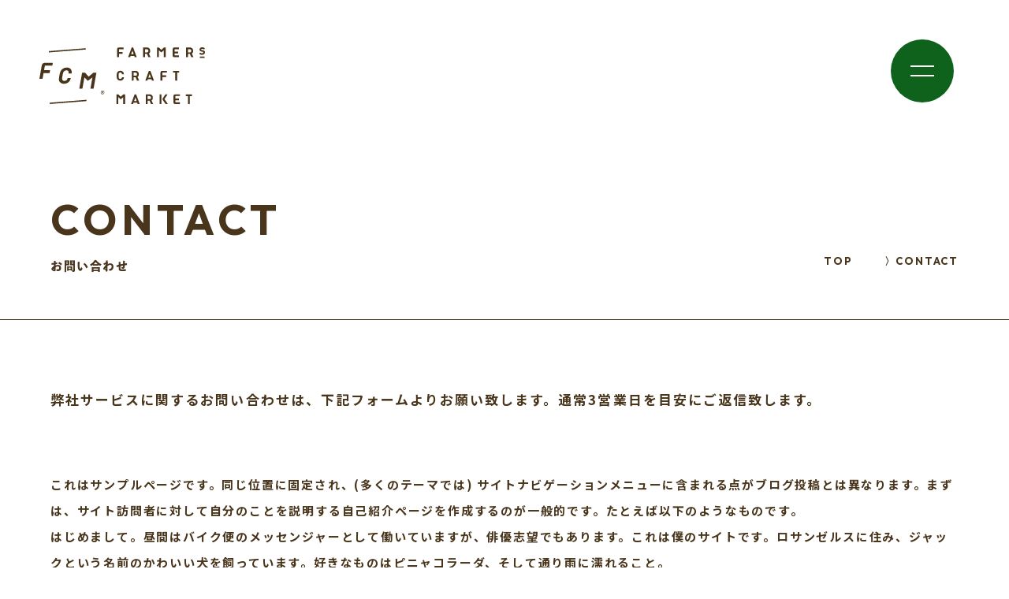

--- FILE ---
content_type: text/html; charset=utf-8
request_url: https://www.google.com/recaptcha/api2/anchor?ar=1&k=6Lctc1onAAAAADH3tWW6i2jdU2FpkZWjkrC0rA4y&co=aHR0cHM6Ly9mY20ubS1wcm8uY28uanA6NDQz&hl=en&v=7gg7H51Q-naNfhmCP3_R47ho&size=invisible&anchor-ms=20000&execute-ms=30000&cb=dhais98pca3z
body_size: 48076
content:
<!DOCTYPE HTML><html dir="ltr" lang="en"><head><meta http-equiv="Content-Type" content="text/html; charset=UTF-8">
<meta http-equiv="X-UA-Compatible" content="IE=edge">
<title>reCAPTCHA</title>
<style type="text/css">
/* cyrillic-ext */
@font-face {
  font-family: 'Roboto';
  font-style: normal;
  font-weight: 400;
  font-stretch: 100%;
  src: url(//fonts.gstatic.com/s/roboto/v48/KFO7CnqEu92Fr1ME7kSn66aGLdTylUAMa3GUBHMdazTgWw.woff2) format('woff2');
  unicode-range: U+0460-052F, U+1C80-1C8A, U+20B4, U+2DE0-2DFF, U+A640-A69F, U+FE2E-FE2F;
}
/* cyrillic */
@font-face {
  font-family: 'Roboto';
  font-style: normal;
  font-weight: 400;
  font-stretch: 100%;
  src: url(//fonts.gstatic.com/s/roboto/v48/KFO7CnqEu92Fr1ME7kSn66aGLdTylUAMa3iUBHMdazTgWw.woff2) format('woff2');
  unicode-range: U+0301, U+0400-045F, U+0490-0491, U+04B0-04B1, U+2116;
}
/* greek-ext */
@font-face {
  font-family: 'Roboto';
  font-style: normal;
  font-weight: 400;
  font-stretch: 100%;
  src: url(//fonts.gstatic.com/s/roboto/v48/KFO7CnqEu92Fr1ME7kSn66aGLdTylUAMa3CUBHMdazTgWw.woff2) format('woff2');
  unicode-range: U+1F00-1FFF;
}
/* greek */
@font-face {
  font-family: 'Roboto';
  font-style: normal;
  font-weight: 400;
  font-stretch: 100%;
  src: url(//fonts.gstatic.com/s/roboto/v48/KFO7CnqEu92Fr1ME7kSn66aGLdTylUAMa3-UBHMdazTgWw.woff2) format('woff2');
  unicode-range: U+0370-0377, U+037A-037F, U+0384-038A, U+038C, U+038E-03A1, U+03A3-03FF;
}
/* math */
@font-face {
  font-family: 'Roboto';
  font-style: normal;
  font-weight: 400;
  font-stretch: 100%;
  src: url(//fonts.gstatic.com/s/roboto/v48/KFO7CnqEu92Fr1ME7kSn66aGLdTylUAMawCUBHMdazTgWw.woff2) format('woff2');
  unicode-range: U+0302-0303, U+0305, U+0307-0308, U+0310, U+0312, U+0315, U+031A, U+0326-0327, U+032C, U+032F-0330, U+0332-0333, U+0338, U+033A, U+0346, U+034D, U+0391-03A1, U+03A3-03A9, U+03B1-03C9, U+03D1, U+03D5-03D6, U+03F0-03F1, U+03F4-03F5, U+2016-2017, U+2034-2038, U+203C, U+2040, U+2043, U+2047, U+2050, U+2057, U+205F, U+2070-2071, U+2074-208E, U+2090-209C, U+20D0-20DC, U+20E1, U+20E5-20EF, U+2100-2112, U+2114-2115, U+2117-2121, U+2123-214F, U+2190, U+2192, U+2194-21AE, U+21B0-21E5, U+21F1-21F2, U+21F4-2211, U+2213-2214, U+2216-22FF, U+2308-230B, U+2310, U+2319, U+231C-2321, U+2336-237A, U+237C, U+2395, U+239B-23B7, U+23D0, U+23DC-23E1, U+2474-2475, U+25AF, U+25B3, U+25B7, U+25BD, U+25C1, U+25CA, U+25CC, U+25FB, U+266D-266F, U+27C0-27FF, U+2900-2AFF, U+2B0E-2B11, U+2B30-2B4C, U+2BFE, U+3030, U+FF5B, U+FF5D, U+1D400-1D7FF, U+1EE00-1EEFF;
}
/* symbols */
@font-face {
  font-family: 'Roboto';
  font-style: normal;
  font-weight: 400;
  font-stretch: 100%;
  src: url(//fonts.gstatic.com/s/roboto/v48/KFO7CnqEu92Fr1ME7kSn66aGLdTylUAMaxKUBHMdazTgWw.woff2) format('woff2');
  unicode-range: U+0001-000C, U+000E-001F, U+007F-009F, U+20DD-20E0, U+20E2-20E4, U+2150-218F, U+2190, U+2192, U+2194-2199, U+21AF, U+21E6-21F0, U+21F3, U+2218-2219, U+2299, U+22C4-22C6, U+2300-243F, U+2440-244A, U+2460-24FF, U+25A0-27BF, U+2800-28FF, U+2921-2922, U+2981, U+29BF, U+29EB, U+2B00-2BFF, U+4DC0-4DFF, U+FFF9-FFFB, U+10140-1018E, U+10190-1019C, U+101A0, U+101D0-101FD, U+102E0-102FB, U+10E60-10E7E, U+1D2C0-1D2D3, U+1D2E0-1D37F, U+1F000-1F0FF, U+1F100-1F1AD, U+1F1E6-1F1FF, U+1F30D-1F30F, U+1F315, U+1F31C, U+1F31E, U+1F320-1F32C, U+1F336, U+1F378, U+1F37D, U+1F382, U+1F393-1F39F, U+1F3A7-1F3A8, U+1F3AC-1F3AF, U+1F3C2, U+1F3C4-1F3C6, U+1F3CA-1F3CE, U+1F3D4-1F3E0, U+1F3ED, U+1F3F1-1F3F3, U+1F3F5-1F3F7, U+1F408, U+1F415, U+1F41F, U+1F426, U+1F43F, U+1F441-1F442, U+1F444, U+1F446-1F449, U+1F44C-1F44E, U+1F453, U+1F46A, U+1F47D, U+1F4A3, U+1F4B0, U+1F4B3, U+1F4B9, U+1F4BB, U+1F4BF, U+1F4C8-1F4CB, U+1F4D6, U+1F4DA, U+1F4DF, U+1F4E3-1F4E6, U+1F4EA-1F4ED, U+1F4F7, U+1F4F9-1F4FB, U+1F4FD-1F4FE, U+1F503, U+1F507-1F50B, U+1F50D, U+1F512-1F513, U+1F53E-1F54A, U+1F54F-1F5FA, U+1F610, U+1F650-1F67F, U+1F687, U+1F68D, U+1F691, U+1F694, U+1F698, U+1F6AD, U+1F6B2, U+1F6B9-1F6BA, U+1F6BC, U+1F6C6-1F6CF, U+1F6D3-1F6D7, U+1F6E0-1F6EA, U+1F6F0-1F6F3, U+1F6F7-1F6FC, U+1F700-1F7FF, U+1F800-1F80B, U+1F810-1F847, U+1F850-1F859, U+1F860-1F887, U+1F890-1F8AD, U+1F8B0-1F8BB, U+1F8C0-1F8C1, U+1F900-1F90B, U+1F93B, U+1F946, U+1F984, U+1F996, U+1F9E9, U+1FA00-1FA6F, U+1FA70-1FA7C, U+1FA80-1FA89, U+1FA8F-1FAC6, U+1FACE-1FADC, U+1FADF-1FAE9, U+1FAF0-1FAF8, U+1FB00-1FBFF;
}
/* vietnamese */
@font-face {
  font-family: 'Roboto';
  font-style: normal;
  font-weight: 400;
  font-stretch: 100%;
  src: url(//fonts.gstatic.com/s/roboto/v48/KFO7CnqEu92Fr1ME7kSn66aGLdTylUAMa3OUBHMdazTgWw.woff2) format('woff2');
  unicode-range: U+0102-0103, U+0110-0111, U+0128-0129, U+0168-0169, U+01A0-01A1, U+01AF-01B0, U+0300-0301, U+0303-0304, U+0308-0309, U+0323, U+0329, U+1EA0-1EF9, U+20AB;
}
/* latin-ext */
@font-face {
  font-family: 'Roboto';
  font-style: normal;
  font-weight: 400;
  font-stretch: 100%;
  src: url(//fonts.gstatic.com/s/roboto/v48/KFO7CnqEu92Fr1ME7kSn66aGLdTylUAMa3KUBHMdazTgWw.woff2) format('woff2');
  unicode-range: U+0100-02BA, U+02BD-02C5, U+02C7-02CC, U+02CE-02D7, U+02DD-02FF, U+0304, U+0308, U+0329, U+1D00-1DBF, U+1E00-1E9F, U+1EF2-1EFF, U+2020, U+20A0-20AB, U+20AD-20C0, U+2113, U+2C60-2C7F, U+A720-A7FF;
}
/* latin */
@font-face {
  font-family: 'Roboto';
  font-style: normal;
  font-weight: 400;
  font-stretch: 100%;
  src: url(//fonts.gstatic.com/s/roboto/v48/KFO7CnqEu92Fr1ME7kSn66aGLdTylUAMa3yUBHMdazQ.woff2) format('woff2');
  unicode-range: U+0000-00FF, U+0131, U+0152-0153, U+02BB-02BC, U+02C6, U+02DA, U+02DC, U+0304, U+0308, U+0329, U+2000-206F, U+20AC, U+2122, U+2191, U+2193, U+2212, U+2215, U+FEFF, U+FFFD;
}
/* cyrillic-ext */
@font-face {
  font-family: 'Roboto';
  font-style: normal;
  font-weight: 500;
  font-stretch: 100%;
  src: url(//fonts.gstatic.com/s/roboto/v48/KFO7CnqEu92Fr1ME7kSn66aGLdTylUAMa3GUBHMdazTgWw.woff2) format('woff2');
  unicode-range: U+0460-052F, U+1C80-1C8A, U+20B4, U+2DE0-2DFF, U+A640-A69F, U+FE2E-FE2F;
}
/* cyrillic */
@font-face {
  font-family: 'Roboto';
  font-style: normal;
  font-weight: 500;
  font-stretch: 100%;
  src: url(//fonts.gstatic.com/s/roboto/v48/KFO7CnqEu92Fr1ME7kSn66aGLdTylUAMa3iUBHMdazTgWw.woff2) format('woff2');
  unicode-range: U+0301, U+0400-045F, U+0490-0491, U+04B0-04B1, U+2116;
}
/* greek-ext */
@font-face {
  font-family: 'Roboto';
  font-style: normal;
  font-weight: 500;
  font-stretch: 100%;
  src: url(//fonts.gstatic.com/s/roboto/v48/KFO7CnqEu92Fr1ME7kSn66aGLdTylUAMa3CUBHMdazTgWw.woff2) format('woff2');
  unicode-range: U+1F00-1FFF;
}
/* greek */
@font-face {
  font-family: 'Roboto';
  font-style: normal;
  font-weight: 500;
  font-stretch: 100%;
  src: url(//fonts.gstatic.com/s/roboto/v48/KFO7CnqEu92Fr1ME7kSn66aGLdTylUAMa3-UBHMdazTgWw.woff2) format('woff2');
  unicode-range: U+0370-0377, U+037A-037F, U+0384-038A, U+038C, U+038E-03A1, U+03A3-03FF;
}
/* math */
@font-face {
  font-family: 'Roboto';
  font-style: normal;
  font-weight: 500;
  font-stretch: 100%;
  src: url(//fonts.gstatic.com/s/roboto/v48/KFO7CnqEu92Fr1ME7kSn66aGLdTylUAMawCUBHMdazTgWw.woff2) format('woff2');
  unicode-range: U+0302-0303, U+0305, U+0307-0308, U+0310, U+0312, U+0315, U+031A, U+0326-0327, U+032C, U+032F-0330, U+0332-0333, U+0338, U+033A, U+0346, U+034D, U+0391-03A1, U+03A3-03A9, U+03B1-03C9, U+03D1, U+03D5-03D6, U+03F0-03F1, U+03F4-03F5, U+2016-2017, U+2034-2038, U+203C, U+2040, U+2043, U+2047, U+2050, U+2057, U+205F, U+2070-2071, U+2074-208E, U+2090-209C, U+20D0-20DC, U+20E1, U+20E5-20EF, U+2100-2112, U+2114-2115, U+2117-2121, U+2123-214F, U+2190, U+2192, U+2194-21AE, U+21B0-21E5, U+21F1-21F2, U+21F4-2211, U+2213-2214, U+2216-22FF, U+2308-230B, U+2310, U+2319, U+231C-2321, U+2336-237A, U+237C, U+2395, U+239B-23B7, U+23D0, U+23DC-23E1, U+2474-2475, U+25AF, U+25B3, U+25B7, U+25BD, U+25C1, U+25CA, U+25CC, U+25FB, U+266D-266F, U+27C0-27FF, U+2900-2AFF, U+2B0E-2B11, U+2B30-2B4C, U+2BFE, U+3030, U+FF5B, U+FF5D, U+1D400-1D7FF, U+1EE00-1EEFF;
}
/* symbols */
@font-face {
  font-family: 'Roboto';
  font-style: normal;
  font-weight: 500;
  font-stretch: 100%;
  src: url(//fonts.gstatic.com/s/roboto/v48/KFO7CnqEu92Fr1ME7kSn66aGLdTylUAMaxKUBHMdazTgWw.woff2) format('woff2');
  unicode-range: U+0001-000C, U+000E-001F, U+007F-009F, U+20DD-20E0, U+20E2-20E4, U+2150-218F, U+2190, U+2192, U+2194-2199, U+21AF, U+21E6-21F0, U+21F3, U+2218-2219, U+2299, U+22C4-22C6, U+2300-243F, U+2440-244A, U+2460-24FF, U+25A0-27BF, U+2800-28FF, U+2921-2922, U+2981, U+29BF, U+29EB, U+2B00-2BFF, U+4DC0-4DFF, U+FFF9-FFFB, U+10140-1018E, U+10190-1019C, U+101A0, U+101D0-101FD, U+102E0-102FB, U+10E60-10E7E, U+1D2C0-1D2D3, U+1D2E0-1D37F, U+1F000-1F0FF, U+1F100-1F1AD, U+1F1E6-1F1FF, U+1F30D-1F30F, U+1F315, U+1F31C, U+1F31E, U+1F320-1F32C, U+1F336, U+1F378, U+1F37D, U+1F382, U+1F393-1F39F, U+1F3A7-1F3A8, U+1F3AC-1F3AF, U+1F3C2, U+1F3C4-1F3C6, U+1F3CA-1F3CE, U+1F3D4-1F3E0, U+1F3ED, U+1F3F1-1F3F3, U+1F3F5-1F3F7, U+1F408, U+1F415, U+1F41F, U+1F426, U+1F43F, U+1F441-1F442, U+1F444, U+1F446-1F449, U+1F44C-1F44E, U+1F453, U+1F46A, U+1F47D, U+1F4A3, U+1F4B0, U+1F4B3, U+1F4B9, U+1F4BB, U+1F4BF, U+1F4C8-1F4CB, U+1F4D6, U+1F4DA, U+1F4DF, U+1F4E3-1F4E6, U+1F4EA-1F4ED, U+1F4F7, U+1F4F9-1F4FB, U+1F4FD-1F4FE, U+1F503, U+1F507-1F50B, U+1F50D, U+1F512-1F513, U+1F53E-1F54A, U+1F54F-1F5FA, U+1F610, U+1F650-1F67F, U+1F687, U+1F68D, U+1F691, U+1F694, U+1F698, U+1F6AD, U+1F6B2, U+1F6B9-1F6BA, U+1F6BC, U+1F6C6-1F6CF, U+1F6D3-1F6D7, U+1F6E0-1F6EA, U+1F6F0-1F6F3, U+1F6F7-1F6FC, U+1F700-1F7FF, U+1F800-1F80B, U+1F810-1F847, U+1F850-1F859, U+1F860-1F887, U+1F890-1F8AD, U+1F8B0-1F8BB, U+1F8C0-1F8C1, U+1F900-1F90B, U+1F93B, U+1F946, U+1F984, U+1F996, U+1F9E9, U+1FA00-1FA6F, U+1FA70-1FA7C, U+1FA80-1FA89, U+1FA8F-1FAC6, U+1FACE-1FADC, U+1FADF-1FAE9, U+1FAF0-1FAF8, U+1FB00-1FBFF;
}
/* vietnamese */
@font-face {
  font-family: 'Roboto';
  font-style: normal;
  font-weight: 500;
  font-stretch: 100%;
  src: url(//fonts.gstatic.com/s/roboto/v48/KFO7CnqEu92Fr1ME7kSn66aGLdTylUAMa3OUBHMdazTgWw.woff2) format('woff2');
  unicode-range: U+0102-0103, U+0110-0111, U+0128-0129, U+0168-0169, U+01A0-01A1, U+01AF-01B0, U+0300-0301, U+0303-0304, U+0308-0309, U+0323, U+0329, U+1EA0-1EF9, U+20AB;
}
/* latin-ext */
@font-face {
  font-family: 'Roboto';
  font-style: normal;
  font-weight: 500;
  font-stretch: 100%;
  src: url(//fonts.gstatic.com/s/roboto/v48/KFO7CnqEu92Fr1ME7kSn66aGLdTylUAMa3KUBHMdazTgWw.woff2) format('woff2');
  unicode-range: U+0100-02BA, U+02BD-02C5, U+02C7-02CC, U+02CE-02D7, U+02DD-02FF, U+0304, U+0308, U+0329, U+1D00-1DBF, U+1E00-1E9F, U+1EF2-1EFF, U+2020, U+20A0-20AB, U+20AD-20C0, U+2113, U+2C60-2C7F, U+A720-A7FF;
}
/* latin */
@font-face {
  font-family: 'Roboto';
  font-style: normal;
  font-weight: 500;
  font-stretch: 100%;
  src: url(//fonts.gstatic.com/s/roboto/v48/KFO7CnqEu92Fr1ME7kSn66aGLdTylUAMa3yUBHMdazQ.woff2) format('woff2');
  unicode-range: U+0000-00FF, U+0131, U+0152-0153, U+02BB-02BC, U+02C6, U+02DA, U+02DC, U+0304, U+0308, U+0329, U+2000-206F, U+20AC, U+2122, U+2191, U+2193, U+2212, U+2215, U+FEFF, U+FFFD;
}
/* cyrillic-ext */
@font-face {
  font-family: 'Roboto';
  font-style: normal;
  font-weight: 900;
  font-stretch: 100%;
  src: url(//fonts.gstatic.com/s/roboto/v48/KFO7CnqEu92Fr1ME7kSn66aGLdTylUAMa3GUBHMdazTgWw.woff2) format('woff2');
  unicode-range: U+0460-052F, U+1C80-1C8A, U+20B4, U+2DE0-2DFF, U+A640-A69F, U+FE2E-FE2F;
}
/* cyrillic */
@font-face {
  font-family: 'Roboto';
  font-style: normal;
  font-weight: 900;
  font-stretch: 100%;
  src: url(//fonts.gstatic.com/s/roboto/v48/KFO7CnqEu92Fr1ME7kSn66aGLdTylUAMa3iUBHMdazTgWw.woff2) format('woff2');
  unicode-range: U+0301, U+0400-045F, U+0490-0491, U+04B0-04B1, U+2116;
}
/* greek-ext */
@font-face {
  font-family: 'Roboto';
  font-style: normal;
  font-weight: 900;
  font-stretch: 100%;
  src: url(//fonts.gstatic.com/s/roboto/v48/KFO7CnqEu92Fr1ME7kSn66aGLdTylUAMa3CUBHMdazTgWw.woff2) format('woff2');
  unicode-range: U+1F00-1FFF;
}
/* greek */
@font-face {
  font-family: 'Roboto';
  font-style: normal;
  font-weight: 900;
  font-stretch: 100%;
  src: url(//fonts.gstatic.com/s/roboto/v48/KFO7CnqEu92Fr1ME7kSn66aGLdTylUAMa3-UBHMdazTgWw.woff2) format('woff2');
  unicode-range: U+0370-0377, U+037A-037F, U+0384-038A, U+038C, U+038E-03A1, U+03A3-03FF;
}
/* math */
@font-face {
  font-family: 'Roboto';
  font-style: normal;
  font-weight: 900;
  font-stretch: 100%;
  src: url(//fonts.gstatic.com/s/roboto/v48/KFO7CnqEu92Fr1ME7kSn66aGLdTylUAMawCUBHMdazTgWw.woff2) format('woff2');
  unicode-range: U+0302-0303, U+0305, U+0307-0308, U+0310, U+0312, U+0315, U+031A, U+0326-0327, U+032C, U+032F-0330, U+0332-0333, U+0338, U+033A, U+0346, U+034D, U+0391-03A1, U+03A3-03A9, U+03B1-03C9, U+03D1, U+03D5-03D6, U+03F0-03F1, U+03F4-03F5, U+2016-2017, U+2034-2038, U+203C, U+2040, U+2043, U+2047, U+2050, U+2057, U+205F, U+2070-2071, U+2074-208E, U+2090-209C, U+20D0-20DC, U+20E1, U+20E5-20EF, U+2100-2112, U+2114-2115, U+2117-2121, U+2123-214F, U+2190, U+2192, U+2194-21AE, U+21B0-21E5, U+21F1-21F2, U+21F4-2211, U+2213-2214, U+2216-22FF, U+2308-230B, U+2310, U+2319, U+231C-2321, U+2336-237A, U+237C, U+2395, U+239B-23B7, U+23D0, U+23DC-23E1, U+2474-2475, U+25AF, U+25B3, U+25B7, U+25BD, U+25C1, U+25CA, U+25CC, U+25FB, U+266D-266F, U+27C0-27FF, U+2900-2AFF, U+2B0E-2B11, U+2B30-2B4C, U+2BFE, U+3030, U+FF5B, U+FF5D, U+1D400-1D7FF, U+1EE00-1EEFF;
}
/* symbols */
@font-face {
  font-family: 'Roboto';
  font-style: normal;
  font-weight: 900;
  font-stretch: 100%;
  src: url(//fonts.gstatic.com/s/roboto/v48/KFO7CnqEu92Fr1ME7kSn66aGLdTylUAMaxKUBHMdazTgWw.woff2) format('woff2');
  unicode-range: U+0001-000C, U+000E-001F, U+007F-009F, U+20DD-20E0, U+20E2-20E4, U+2150-218F, U+2190, U+2192, U+2194-2199, U+21AF, U+21E6-21F0, U+21F3, U+2218-2219, U+2299, U+22C4-22C6, U+2300-243F, U+2440-244A, U+2460-24FF, U+25A0-27BF, U+2800-28FF, U+2921-2922, U+2981, U+29BF, U+29EB, U+2B00-2BFF, U+4DC0-4DFF, U+FFF9-FFFB, U+10140-1018E, U+10190-1019C, U+101A0, U+101D0-101FD, U+102E0-102FB, U+10E60-10E7E, U+1D2C0-1D2D3, U+1D2E0-1D37F, U+1F000-1F0FF, U+1F100-1F1AD, U+1F1E6-1F1FF, U+1F30D-1F30F, U+1F315, U+1F31C, U+1F31E, U+1F320-1F32C, U+1F336, U+1F378, U+1F37D, U+1F382, U+1F393-1F39F, U+1F3A7-1F3A8, U+1F3AC-1F3AF, U+1F3C2, U+1F3C4-1F3C6, U+1F3CA-1F3CE, U+1F3D4-1F3E0, U+1F3ED, U+1F3F1-1F3F3, U+1F3F5-1F3F7, U+1F408, U+1F415, U+1F41F, U+1F426, U+1F43F, U+1F441-1F442, U+1F444, U+1F446-1F449, U+1F44C-1F44E, U+1F453, U+1F46A, U+1F47D, U+1F4A3, U+1F4B0, U+1F4B3, U+1F4B9, U+1F4BB, U+1F4BF, U+1F4C8-1F4CB, U+1F4D6, U+1F4DA, U+1F4DF, U+1F4E3-1F4E6, U+1F4EA-1F4ED, U+1F4F7, U+1F4F9-1F4FB, U+1F4FD-1F4FE, U+1F503, U+1F507-1F50B, U+1F50D, U+1F512-1F513, U+1F53E-1F54A, U+1F54F-1F5FA, U+1F610, U+1F650-1F67F, U+1F687, U+1F68D, U+1F691, U+1F694, U+1F698, U+1F6AD, U+1F6B2, U+1F6B9-1F6BA, U+1F6BC, U+1F6C6-1F6CF, U+1F6D3-1F6D7, U+1F6E0-1F6EA, U+1F6F0-1F6F3, U+1F6F7-1F6FC, U+1F700-1F7FF, U+1F800-1F80B, U+1F810-1F847, U+1F850-1F859, U+1F860-1F887, U+1F890-1F8AD, U+1F8B0-1F8BB, U+1F8C0-1F8C1, U+1F900-1F90B, U+1F93B, U+1F946, U+1F984, U+1F996, U+1F9E9, U+1FA00-1FA6F, U+1FA70-1FA7C, U+1FA80-1FA89, U+1FA8F-1FAC6, U+1FACE-1FADC, U+1FADF-1FAE9, U+1FAF0-1FAF8, U+1FB00-1FBFF;
}
/* vietnamese */
@font-face {
  font-family: 'Roboto';
  font-style: normal;
  font-weight: 900;
  font-stretch: 100%;
  src: url(//fonts.gstatic.com/s/roboto/v48/KFO7CnqEu92Fr1ME7kSn66aGLdTylUAMa3OUBHMdazTgWw.woff2) format('woff2');
  unicode-range: U+0102-0103, U+0110-0111, U+0128-0129, U+0168-0169, U+01A0-01A1, U+01AF-01B0, U+0300-0301, U+0303-0304, U+0308-0309, U+0323, U+0329, U+1EA0-1EF9, U+20AB;
}
/* latin-ext */
@font-face {
  font-family: 'Roboto';
  font-style: normal;
  font-weight: 900;
  font-stretch: 100%;
  src: url(//fonts.gstatic.com/s/roboto/v48/KFO7CnqEu92Fr1ME7kSn66aGLdTylUAMa3KUBHMdazTgWw.woff2) format('woff2');
  unicode-range: U+0100-02BA, U+02BD-02C5, U+02C7-02CC, U+02CE-02D7, U+02DD-02FF, U+0304, U+0308, U+0329, U+1D00-1DBF, U+1E00-1E9F, U+1EF2-1EFF, U+2020, U+20A0-20AB, U+20AD-20C0, U+2113, U+2C60-2C7F, U+A720-A7FF;
}
/* latin */
@font-face {
  font-family: 'Roboto';
  font-style: normal;
  font-weight: 900;
  font-stretch: 100%;
  src: url(//fonts.gstatic.com/s/roboto/v48/KFO7CnqEu92Fr1ME7kSn66aGLdTylUAMa3yUBHMdazQ.woff2) format('woff2');
  unicode-range: U+0000-00FF, U+0131, U+0152-0153, U+02BB-02BC, U+02C6, U+02DA, U+02DC, U+0304, U+0308, U+0329, U+2000-206F, U+20AC, U+2122, U+2191, U+2193, U+2212, U+2215, U+FEFF, U+FFFD;
}

</style>
<link rel="stylesheet" type="text/css" href="https://www.gstatic.com/recaptcha/releases/7gg7H51Q-naNfhmCP3_R47ho/styles__ltr.css">
<script nonce="wmqYH1Q8BGnPF8MxPdIrtg" type="text/javascript">window['__recaptcha_api'] = 'https://www.google.com/recaptcha/api2/';</script>
<script type="text/javascript" src="https://www.gstatic.com/recaptcha/releases/7gg7H51Q-naNfhmCP3_R47ho/recaptcha__en.js" nonce="wmqYH1Q8BGnPF8MxPdIrtg">
      
    </script></head>
<body><div id="rc-anchor-alert" class="rc-anchor-alert"></div>
<input type="hidden" id="recaptcha-token" value="[base64]">
<script type="text/javascript" nonce="wmqYH1Q8BGnPF8MxPdIrtg">
      recaptcha.anchor.Main.init("[\x22ainput\x22,[\x22bgdata\x22,\x22\x22,\[base64]/[base64]/UltIKytdPWE6KGE8MjA0OD9SW0grK109YT4+NnwxOTI6KChhJjY0NTEyKT09NTUyOTYmJnErMTxoLmxlbmd0aCYmKGguY2hhckNvZGVBdChxKzEpJjY0NTEyKT09NTYzMjA/[base64]/MjU1OlI/[base64]/[base64]/[base64]/[base64]/[base64]/[base64]/[base64]/[base64]/[base64]/[base64]\x22,\[base64]\x22,\x22w7svw4BVDcOuGirDumfDhMOmw741w50Vw54Sw4ofVixFA8KMIsKbwpUICl7DpyLDs8OVQ0wfEsK+InZmw4sWw5HDicOqw4PCk8K0BMKyTsOKX07Dl8K2J8Kew4jCncOSOcOlwqXCl2LDuW/DrSPDkCo5G8KyB8O1XwfDgcKLBkwbw4zChRTCjmk3wr/DvMKcw4Mwwq3CuMOFE8KKNMKTAsOGwrMPAT7CqXlHYg7Ch8OWahETL8KDwosowoklQcOEw6BXw71iwrhTVcODK8K8w7NsbzZuw65XwoHCucOSS8OjZSLCtMOUw5dxw6/DjcKPasO9w5PDq8OLwqQ+w77ClcOVBEXDlHwzwqPDhcOHZ2JBY8OYC3PDm8KewqhDw7vDjMOTwqkswqTDtFNow7FgwrA/wqsaZgTCiWnCj2DClFzCkcOYdELChk9RbsKjeCPCjsORw4oJDBNhYXl+LMOUw7DClMOWLnjDmS4PGnkMYHLCuwlLUhgFXQUHQcKUPk/Dp8O3IMKawqXDjcKscWU+RQXCjsOYdcKow6XDtk3DtnnDpcOfwrHCpz9YCMKzwqfCggLCmnfCqsK5wojDmsOKXFlrMEnDiEUbUgVEI8OCworCq3hAQ1ZzejHCvcKcasO5fMOWFsKmP8OjwotAKgXDtMOeHVTDg8K/w5gCF8Ovw5d4wpHCnHdKwovDulU4IcOEbsOdQsOwWlfCkX/Dpytgwr/DuR/Cml8yFX7DgcK2OcOzSy/DrGhQKcKVwq9sMgnClixLw5pyw5rCncO5wqhDXWzCvx/CvSg6w73Dkj0ewq/Dm19Wwp/CjUlcw4jCnCs5wqwXw5c/wrcLw51Mw4YhIcKwwojDv0XCn8OQI8KER8KIwrzCgRxBSSEVScKDw4TCpMOWHMKGwrRYwoARDBJaworCoU4Aw7fCsBZcw7vCq3tLw5E8w47DlgUQwpcZw6TCg8KXbnzDmixPacOITcKLwo3CiMO2dgs/HMOhw67CpSPDlcKaw5vDjMO7d8KNFS0Ufwgfw47CgV94w4/DuMKywphqwoQpwrjCogPCq8ORVsKLwpNoewcWFsO8wo4zw5jCpMOOwox0AsKPG8OhSkvDlsKWw7zDpQnCo8KdRMOPYsOQNVdXdCcnwo5ew6Viw7fDtTvCvxkmKcOydzjDoGEXVcOtw6PChEhKwqnClxdQVVbCkm3DoipBw6FjCMOITwhsw4ckJAlkwq/[base64]/CqHfDohfDjDMjd3bDqjjCgEkXShoVw4bDksOASErDj2tWFTZiQ8Oqwo/DhnxJw7YFw5MLw7sLwrLCtcK5LzfCjcKFwogCwo7DmXs8w4tnMmoiZmTCnU7CnXQ0w78ZBsO+GSQ5w6rCh8OhwrvDlBc3LMOhw51mYGgvwoDClMK+wrPDtMKYw5nCkMOCw6nDjcOBZltZwoHCoR1DDiDDjsOgWcOrw7LDlsO8w4IQwpXCnMKowpXCj8K/K0jCpw1Sw7/Cp0TCnB/[base64]/Ci8KgwqoXw49TC8Olw6QjWmI+cD9Rw6YtVTHDvkYDw67DhsKBfnIPR8KXP8KMPyR3wobChXx1bhdHIsKnwpzDmisHwoBTw5FjN2rDhnrCosKxCMKMwqLDhMOhwqHDk8OtJj/Cn8KTdRjCqMODwoNAwoLDuMKtwrxVaMOVwq9lwpsOwoXDq1Epw4hoaMOSwqogFMO6w5TCisOzw5kxwovDtsOHcsKLw61uwo/Cgw8SJcO2w644w4/CuVPCtUvDk2Yqw6RZR2bCtF/Djz48wpfDrMOsTCtSw75gKG/CpMODw6/[base64]/w6Y3Lx5sw4BmUXXDpMKEXy/DmzAhd8OGw6nCrsOhwprCu8ObwqdqworDv8KmwqoRw4jDr8OJw53Ci8OrQkscw4rCnsKiw5PDrQlMIj0zwozDi8OMKizDsW/[base64]/[base64]/w5wgMUzDh0DCnsKsw7HCjgkbw7DCr1jDv8Kyw4kwwq9EwqzDjABdE8Kfw4/[base64]/Drk5Xw5oiwokIw4rDhcOow7XDicKAw5kkNsKKwrPClCHDm8OETF3Cp3nCpsOtAzPCiMKnZHLCmcOywowUESoCwqfDu1M3dcOPRMOBwpvCkWHCjcOpXcKow4zDhiMgWgLCpw/Cu8Kgw6xyw7vCksOywpnCrCLDssObwofCsS4Bw77CmBPDo8OUCzMMWhPDq8OIJTzDlsKjwpEWw6XCqEMUw6x6w4bCgi/DoMOpw5LCo8OqGsOXK8K2NcO6IcKaw5hbYsOow4HDh01dTcOKF8KgZMOrHcOTACHDu8Kewo8CdEPCigbDt8OIw4/[base64]/[base64]/w5Jpw5cABsKsWUzDuW9NOcKPIiJ5wpnCr8O+eMKMMGFyw4FZZcKwHMKYw6Rzw6HCqMOCcygew7EhwrTCoxXDhcOxVMO+PRPCtMO8wqp9w4kDw6PDsE/DgkZaw4sGJALDnzcSMMO4wqnDmXgjw7DCtsO7akYww4XCn8Omw5nDlMOiUAB4woIWworChRklaDvDoxzCnMOowqbCrz5/JcKaCcOgwq3DoVfDrXDCicKifVYow5VMRW3DmcOta8O+wrXDj1TCoMKAw4oOWFFIw6nCr8OdwpsZw7XDsTjDhgTDv21sw67Do8Kqw4DDj8K6w4DDviwQw4U2f8KwBkHCkxXDgEImwqoKJiAFDcKywpVsB1UdaiDCrwHCoMKpOcKGanvCpCE/w7Mew7HCgW13w4MMTUTCgMK+wo9zw6TCvcOKJ0IBwqLDqMKKw75yA8OUw5lUw5bDiMOCwpYVwodSw4DCosKMdVrCiEPCh8K/ThpYwoNQdWHDusOlPsO4w5Z7w5Njw4TDosKaw5lowprCpsOMw4XCpGFdRyfCrcKVwr/DqmVsw7YmwrnDk3dawq7Co3rDosK/w4hfw4vDq8Oywp8GYsOIK8OnwpXDusKRwq50W1Ifw7p1w6fCoAvCih43HjwOa2LCgsOXVcKmwodsDsOMdsKrQy9paMO7KkVbwpxkw4A6SMKfbsOWwpDCi3vCnQ0kPcKSwrXDmkM0ecKmKcOAdGUawqvDtMOaUGPDmsKJw6gcdS/DmMK+w6EWdsO5a1bDmgEkw5FqwrfDhMKFAMOLwqjCjMKdwpPChGx+w7bCmMKbFxbDo8KQw4B0H8OAHhcOf8KLQsOLwp/[base64]/w4MHw6zCs8Oqw40nwqvDhh0TwpLCkhXCrhbCh8Kyw7lXwqTCj8Okw6w1w53DqMKaw7DDgcOuEMKoA0XCrnkRwoDDhsKFwqE7w6PDn8Ofw5M3PGTDoMOow5U/wqdnw5bChABKw4E0wrzDjGZZwoJbLH3ChsKQwoEgLm8rwoPCgMO5Un4TKcKiw7cJw5NmfVwGY8KUwqkUY0djQm4BwrxaVcO/w6JXwqxsw5PCpcKOw7l1OsK0Y2zDt8Osw77Ct8KQw4IfMMOseMO/wpTCmgNAO8KPw7zDnsKdwoAkwq7DsS8yWMKAZFIhRMKaw4ozHcK9QMKNJAfCoF1wZMKTSBfCh8O/[base64]/w4fDr8KDOlvCvMK/CcKewrNOwqjDu8KqTWHDlmIGw4DDgEkNQ8KhYG9Ww6XCpMOcw7nDlMKWInXCmz4rDsOKAcKvNcODw4J7HDTDv8ONw7HDusOEwp/Cs8Khw7cDNMKIw5XDg8O6VCDCl8KkecOZwr1DwrXCvMOSwqRYHMOqT8KFwrYPw6zCqcKnfFvDgcK8w7rCvX4AwokUQsK0wrkzB3XDmcKfRkdewpXCrllhwq/Do1bCliTClhzCrQdzwqHDvMKbwqjCusOHwq0tQ8O0O8OYTsKfS2LCrcK3dz9mwpfDgGNtwrlCKiceHnELw77Cq8OlwrjDoMOpwrFVw5gMRj8owoB9dArCtsOPw5zDn8KIw4TDsgHDkBsow5vCtsOtBsONRD/Dt0/Cg2XCpsKjFBgNF0nComTCs8O2wopqWAVLw7nDmyMZb1fCikLDmwsRTDjCh8KvTsOqRgh/wolvMsKJw7UoY3MUQMK4w5TCq8OLDAVew77DicK2P1ZWcsOlEcOucivCjEo/wp7Dk8KlwrAHLzjDqcKsKMKrR3vCiCnDucK6fAhrGAHCp8KZwrc1w5xWOMKMd8OxwoPCm8OqTl1HwphJf8OPQMKVw43CuSRkM8KywoVPJQANIMOGw5zCpEvDocOKw7/[base64]/DnxVbw5QBQlzCkUzCncOlw49/JmEhw5bDrcKiw4bCscKwFgwuw78gwoZxDwNWTcOCeCbDq8ODw53CksKuwrrDhsO/wprCuhnCkMOBUA7CvDoxNhhDwr3DrcOyPsKaKMKvMG3DhMOQw5UBasKLCEt3X8KcX8KZbV3Cn0DCn8Kew5bDk8OXDsOSw4TDjMKcw4jDtXRow4Q7w7A1LVArIQJbwqTClk7CknLDmT/DqmjCsjrCtg/CrsOYw7I4clHCl3Q4JMOdwpkCwq7DvMKUwqQjw4cbKcOfFcKJw6dBX8Oaw6fCssKVwrA8w5cvw5lhwpBlBsKswq9CGR3ClXULwpXDtAzCjMOcwrEUM0vCgglAwqZ/wq4SO8O8MMOhwqF7w557w5lvwqtSUU3DsCjCqyvDqlUhw4fDicKHGMO6w7bDncKOwpnDs8KUwprCtMKxw7DDqsOfKm9XbGVywqTCtU5meMOdOMOLBMKmwrRKwojDoDh9wokAwq1/[base64]/[base64]/Dh2RPwp9fZcKfERx/XzdGwoTDgMK1EW/DocOFw6XDjsOqZmojRxbDmMO1SsOxcC8iLhxGwr/CpCx2w6bDisKeGAQYw7DCtMKLwoB3w4gbw6vCll1Ow44/SwQTw5PCpsKBw5DCgz7DgyhPacK9A8OEwonDtcOHw7x1BGh+ZSEia8OeRcKuKMOOLHTCtcKVa8KeDcKFwr/DhUzDhV0fbR41w5zDq8OhLSLCtcKsFmzCvMKQZyfDuVHCgVTDtgHCnsK/w68gw4LCsVJhfk3DpsOuXMKBwppgdE/Ci8KZCBtNwp1gDT0dCGUQw4/CmsOAw5d8wprCvcOvBcOZKMK5MyHDv8KQI8OfP8OFw55Ycj3Cq8OBCsKNf8KvwqRXbxU8w67Cr2ctCcO6wpbDusK9wpV/w4fClhVKIzYXc8KlI8KEw4cswpJ/PMKpbVRXwpjCk2vCtCPCqcKiw7XCucKswoQew4IwSsOKw6LCjsO8BF/[base64]/Ds8KywpIvF8OgFcOPccKHw7tvw6LDr27DkHTCpXHDny/CmhHDnsOTwqx2w7DCqcOTw6dPwrhrw7gCw5w9wqTDlcKVWUnDuzTCgH3CscOEesK8S8KDOsKbcMO6RMOZBA5VHwTCnsK5TMOHwosTbQcQW8KywpVoGMK2IMKBN8Ogw4rDt8O0wogLVMOLHz3CsjLDvmrCr2DCu0Idwo8OX0cBSMKiwq/Do3nCnAIZw5XCjGnDl8Oif8OCw7YqworCuMKYw6kKwp7Cp8KUw6pyw65swrDDusOWw6rCjRzDtknCjcOgQyTCi8KrIcOGwpTCll7DpMK9w4pJUcKiw7QWCMOPesKmwokONsKOw63Ci8ORdDDCkFfDlUN2woUzUklCBBjDq1/CjcOzIQdRw54UwpB0w63CuMK5w5YbHsKdw7pvwrJDwrTCsU/DvnLCrcOpw7XDmnnCu8OuwpjCjRbCnsOJacK2KgHCmCzCgHzDssOAAF9FwrLDt8O0w4B6ejVEwpPDmXHDsMKtWwTDp8OTw7bCvMOHwobCvsO9w6gdwq3DsxjCgSPCnwPCrsKCMwTDqcKSCsOqRsOtK0xlw7DCuG/DvVQkw6zCgsO2wpt6L8KAHS19KMKsw4YuwpXCs8O7PsK1WDp6wpHDtUzDlnYMNx/DsMOWwpB9w7RUwrDCpWvCqcK6eMKTwph7PsKiLMO3w7XDhUkVAsOxdVrCjFbDo2gqYsOswrHDmkQsc8ODwqZOMcO5QRjCp8KGGcKnVsK5NCjCvMOKDsOiGU4jZ2vCgsKjL8KDwqNWDHE3w4gCWMKFwr/DqsOyFsOdwqlGWVrDolXCgE5QKMKUDsOQw4jDthzDq8KJM8O/B37CpcKHB15IbT3ChHDCucOuw6jDryPDukx9w7hzYwQND0dOVcK1wrLDpjPCqiLDksO6w7Eswpxfw4AcecKDQcOvw6lDJDhXSFPDvUg1MMORwoB/wqvCrsOtC8K1wqTDncOtwqDCk8OTAsKewrZ2fMOKwofCqMOMwr7DtMOBw5syFcKmXsOww4rDl8K7wotYwp7DtMODQDIAIRl+w4pVSXE5w5xEw5I0eyjCr8K9w6UxwpZXXGPDgcOwQVPCiBRVw6/Ct8K9fnLDqyQAw7LDi8Kvw5zCj8Kuwo0gw5t2HBZSdMO8w57CuRzCjVcTVgvCtMK3ZsOcwrDCjMKLw6bCnsOaw7jClxIEwrIHDsOqTMOew6nDm1MHwpB+bsKuAcOUwo3CmMOUwoNtFMKJwo9JDsKhbwFnw4/Cq8K8wrLDtA59b352acKOwo3CuyBAw41BWMOVwqRgYcKCw7TDvERlwoYEw7N+woA/wrTCqUzCi8KwHAnDuGTDpcO8S0/CssK2P0PCicOtY0Y5w5vCqmbDncKKVMOYYx/CtMKVw4/[base64]/wo/DqkoYwoghw4zDrcKdRsKSw7/DiA5/[base64]/CjsO7D8OidjBxwojCusOuw69Sw5zCvVbDgQ4jLMKvwo4/Kj8/MMKJB8OLwonCisKZwr/DksKzw7FywqPCgMOQIcOpU8OuVxrCqMOPwqNnwrUSw4wwQg3CnRLCqiBGYcO9CzLDqMKPMsKFYkXCgsOPNsK2WEbDjsOTekTDkC/DqMO+OsKsJRbCgcKFOV0+WFtHcMOwIx0ow6x9ccKHw5oYw6LClHFOwpbDlcKlwoPCt8KGG8OdRjwjYRwBa3zDlsO9C21uIMKDaWLDt8Kaw53DqEoZwrzCtcOeZnIYwpAHbsKZQcKiHTvCu8KKw704CEXCmsOPaMK7wo4Nwr/DsgTCvUPDmBlaw4klwr/DvMOewrk4CybDvcOswofCpRJYw4LDi8KpAsKKw7LCvhLCiMOIwqjCqMKdwozDiMOewrvDpXzDvsOVw4lNSD1NwrjClsKaw4bDu1YLMzvDuHBkQcOiC8Osw47Ci8K0wo8Mw7huM8ORKA/[base64]/wpfCscKBYRwYDMOZJnspwphMQiggIcKUWsOrAFHCsSbConJWwp3CkHXClS/Cs3pWw4RTazspB8K7WMKoE25APBlOPMOjwp/[base64]/w5fChsO1w51wwpjDjAo5wr/[base64]/DiMKUesKlJ2fCtWppw65iw4vCrMK8woTCvMOVZsK7w7lBwrEmwo/CqMOVZF8xWF5zwrNdwoorwpTCocKcw7PDj17DoWDDtsKuCBvCk8KFRMOMc8KnQMK4VAjDvMOdwocewpvCgzJUGSDCucKDw7crT8K3Mk/[base64]/Ij4jw77DuU/[base64]/CrRpocMKUA8OINnMBw6TDjsK/bsOrw4FDKkvDq3x1YkXDvcKJw6vDoD/ClRjDs1jCgMO8FRdGDsKMUn5pwrgxwobCksK+EMKmMsKeBC9mwqnCuFQDM8KPwobDhsKJMcOLw6nDicOQXl4AOsOBQcO3woHChlnCnsKCSmnClsOERTzDh8OeejsNwoFYw74fw4XCt3vDrcOWw6keQMO/L8KKOMKqaMOQaMKHO8KRCcOpw7UzwqEiwrw4wqBHRMK7TF3Cl8KcanU+WwZzX8KJYsO1QsKVwoEXcGTCki/CkU3CiMOxwodMQBLDksKAwpbCvMOswrvCgMOMw59dBsKfIz4CwovCscOobVbCuARXNsKbAWfCpcKKwqZhSsK8wp1lwoPDg8OnF0sWwoLCj8KPAmgPw6LDhDjDgm/DhcO9AsK0JAMPwoLDh2TDqWXDjQw8wrUOB8OYwqjChTBAwrdsw5YoXMKqwpkvHSzDjT/DicKgwo5zBMKow6QHw4ZdwqFew5dVwp43w4XCisKyBUTCtm95w7hqwp7Dr0fDlVldw7lYwo5xw78wwqzDigsaOsKddcOwwrLCp8OLw6dBwq3Dp8Onwq/Dk2E1wplww6LDiwbClmjDiHXCqHjDk8OJw5HDmcKXZ3lDwr0Hwr7Dm2jCrsK2w6PDol98C2fDjsOecG0/DMK6XyQmw5vCuD/CmsOaDzHDusK/MsKMw6jDicOpwpbCl8Ojwr3CklEfwrw5I8O1w6kTwq0mwpvCgl3Ck8OGaGTDtcOHMU7CnMOBUSFuBcKIScKjwpbCqcOqw6rChHE3KEzDicKDwrpCwrfDtErCn8KSw6bDuMO5wqU4wqXDqMKYGX7Djx5YUCTDhg1zw6xzAFLDlTPCq8KdTx/DmMOawrkFBH1CCcOodsKkw5/DqcKwwrPClGAvaHzCoMOQJMKLwoh2aVbDh8KFwqnDlwMqVjjDk8OefsKtwprCjwlqwrFMwpzClMK1d8O+w6PCilzCmRMqw5zDpiJvwrnDmsOowrvCo8OwbsOIwpnCmUbCghfCpDRxwp7DmCvCt8OJQWhTGsKjwoTDviF/FR7DmcOsNMKnwrrCnQTDocOuO8O2Kk5rRcOzecO/OykcBMOwKcKJwpPCqMKJwovCpyAcw6Z/w4/Dk8OMAMK/X8KYNcOqHsOgX8KTw5XDuCfCpmrDtVZKeMKIw6rCscOTwojDhcK8VsOtwpzDs00UIjjCv3rDjT8ZXsKVw77Dq3HDinMzFsOJw7tgwrk1YS/CoEkdF8KZwqvCqcOLw61kd8KxKcKmw4J6wqQHwoHDkcKdwo8hRErCo8KIwpQNw5k+BcOkXMKdw5rDoikPdsOBIcKOw7DDnsOTaCdow5HDrVrDvG/CtTBgFmd6CxTDr8OZAwQhwqDCgmPCm0zCmMK5wp7Dl8KEfj3CnFPCkQBvSijCgl3ChQDCucOREzfDlcKAw7zDvHV7w418wrLCjBfCk8K9HMOzworDlMOPwovCjyFYw4zDpwVBw7rCqcOvwovCmXNrwrPCsELCqMK0LcK/[base64]/wrE2w7RcwprDmRTDnsKxMCBPwozDohHCom/[base64]/DpFEfP8KEw7jCpsOIw4pJw77CnsKdIsOwFm1iQMKCKStNal7CmsKTw7Aqwr7DkCzDrcKZdcKEw5MbAMKbwpjCjsKAaBHDmAfCh8KjdMKKw6XCqxvCvg5WA8OSC8KKwoLCrxDDtMKDwqHCisKbwp8UJBjCnMOKMnU/ZcKDwqwPwrwSw7TCpnJgwpJ5wpjCoVVqYGMAXGfCmMORIsKeej5QwqIsTcObwoN6bcK3wqQVwrbDiF8sBcKcCFBLJ8OkRHfChX3ChcO/NVHDggB5wqluaG8Xw6PDgVLCgk5KTFUCwqDCjC1Cw64hwqpBw6k7AcKgw43CtErDg8Oew4XDj8O6w55WKMOGwrkuw6ctwoEaX8OVI8Oww4LDksKww7XDg0/Co8O6w7jDkcK8w71UImsWwpXCoEvDhcKhWXt/VMO0TQhqw43DhsOxw4HDvzdZwr0nw6xrwoTDiMKuGlINw77DicO+d8KFw4NcCC3CusOJNj8dw7BWHMK1wqHDrybClG3CtcO/HFHDiMOVw6zCvsOeYm3DlcOsw6cDemDCr8Kkw5B+wqfClltbZmPDuQ7Cn8OQaS7Cv8KAC3FFPMORcsK/[base64]/Cq03DvsORw7vDi8O6J8KDwoZLOsOeD8KGwpXClGrDlBkFOsObwqIGDmpUe2MMHcOaQXDCtMKVw5g6w7hhwrpYLXHDhSfDkMK5w6nCrn46w4vCmkBVwpLDiTzDpwA7LRfCj8KRw6DCmcOqwqJyw5/CiwjCrsOOwqnDqlLCmiHDtcOYUDRFIMOiwqJZwp3CmEtiw4N0wpY9FsOEw4VuVzDCosOPwo9rwpM4XcOtKcKrwpd7wrE2w5t4w4/DjQ7DlcOBElXDnCkLw5jDvsO1w5pOJATDl8Ksw6N6wrBjYDjDhElKw53DikIiwoNvw43Cpj3CucKsJDl+woUiwoNpTsOgw7gGw6bDsMKLUxcsYRkZShZdFTbDo8KIAjs3w6HDs8O5w7DDlMOUw7Ztw4DCkcOPw7XCg8O7MkMqw6JDJsKWw4jDjjPCv8OYw6QUw5t/OcKGUsKTNXXCu8KCwqDDk0UTTTwkw6QcVMOqw7TCjMObJ2Fbw5kTEcOUXx/CvcKBwppvFcOjW3PDt8K4A8KyK1Esb8KJSSMCBwIzwo7Dm8KANMObwrVBZRzDuj3ClMKleyEfwpoIEcO7M0fDjMKxUxJ8w4nDg8OAP0J0DcKZwrd6FQ9WKcK/RFDCi3LDkgohUGzDhno5w4Yiw7whMhZVQlLDjMO/wqAUQ8OOHS5TAMKif2BhwqIuwpfDlzZmW2vDrS7DgcKAN8O2wrjCtFhlacOewrFJXcKZJQzCi3JWEHAMAn3CpMOEwp/Dk8Odwo/CoMOrVsKYRg4zw5LCpUdzwosYR8K3SGPCo8KRw4zCtsOiwpPCr8OXFsKREMOvw6vCmynDvMKlw5lTTGZFwqzDpcOqWMO5NsKKHsKbwqoVDUEGYStbQWLDnAjDg3XCjMKtworCo3rDtMOXRMK6WcOyBzUGwqwRH1AcwrgTwqzClcOjwpl2Ql/[base64]/DnsK9eMOcaws+w4JRDkjCrMOFH8Khw6s3wolXw6g8wpbDiMKRwrjDkkw9EijDp8OAw67CsMORwofCrgBvwo9aw5fDkCPDncOyfsKnw4LDhsK/WcOIfUQqTcOVw4rDkhHDpsOsXcOIw71iwogywrjDmMKyw4HDhlXCj8KfP8K3wrTCo8KFbsKew5Yrw6MVwrNvF8Krwog7wpkQV3vChWvDusOYbsOzw5nDj0/Cpy1Ec2zDuMO/w7fDpMOzw4bClMOPwqPDgiPCnG0dw59Sw6PDn8KZwpXDn8O0wqDCpwPDpMODA1xJTzMaw4LDtyvDqMKcI8OkGsOJw7fCvMONMMKKw6nCm2rDhMO+K8OEBRTDsnEDwrxXwr1VTcO2woLDoxc4wqlCCW9NwrrCkHDDv8KGQcOLw4TDnTwmfi/DgSV1MhXDukV4wqEpMsO6woVRQMKmwoU9woE2OsKAIcKgwqbDs8OSwoxQO3nDsALCjUErBkUVw45NwoLCocKjwqc7L8OswpDClwfCqmrDjl/[base64]/XMO+wrdow6Jow7nDnsOCw75pFnlbwqrDqMO5XMOIdEjCoiJqwqfCgsK3w544DBxsw63DgsO1bzBQwrDDqMKFQMOvw4zDvFRWX0/[base64]/CmcKPwrXCgcOWwo7CrcOjYiU7w5VqTMO1UB3CgcOvegjDsT81dMOpSMK+eMO7w7hnw6hSw58aw5RTH3sqdyzCuF8AwoTDg8KGRDXDmSDDh8OfwrRGwoPDnFvDm8OfFsKEEkIQHcKQWMO2KDPCpnfCtXtLfsKgw6/Dl8KPwrTDsAHDqsOYw63DpUbClV9mw5YSw5Eywotrw7bDq8KGw4nDlsOIwogHWzwuG0jCvMOqwoouVMKXa3oIw7tkw5TDvcKqwogxw5tAwqzCrcO+w5/CmMKMw6ANH3zDgmDCtwY+w74/w4dTw6DDimgLwq4dZ8K9VsODwoTCnVANe8KkMMK0wrVjw4cLw5cTw6bDhVYBwq1NLztdGcK0asOAwrDDpn4eeMODCGlMJD8OCT0jw7DDuMKuw7lNw4lUSjMJXMKLw6xxw6E8w5/Cigd+wq/CsWcVw73CgxQ2WARycFl8JgcVw5orasOsY8KjWk3DqQTDgMOXw7pNc27DkUxHw6zCl8K3wqfCqMKUw6HCs8KOw4UIw7HDugXCgcKNF8OcwplvwotXw6lWXcOCT1HCpgpsw4rDssO/V3DCtURdwr8OPcOyw6vDmlTCpMKDcVvDp8K0R3bDk8OvJjjCiDzDvj8XbMKKw6oNw5/DlAjCj8KOwqTDnsKCQcKewr5swpLCs8KXwphWwqXCo8OyccOWw7g1V8O9ZT13w7vClMKBwp4rHlnDjEDCjw4BeD1sw4TCm8KywqvCnsOoXcKqw5rDjhNmNsK/woRBwoLCnMK/NRHCucKsw7PChSgfw7rChUhQwrc0PcK7w4gdAMOdbMOOKcOIIsO2wpzDkkbCi8K0SUAhYW7DsMOZEcKULlRmZhIJwpFwwqRRXMO7w60EMBtdN8O/[base64]/Ds3kEA8KtekcswoHDucKUw4I/w5jCncKPb8O6w6rCuSvCiMO7MsOGw7bDkh3CtyTCqcO+wp4uwqbDi3vCr8OyUMOlHHvClcKDJsK7I8Oow5RTw61ow6JbeT/CrBbCjHLClMOqFlJqCBfCgGsqwq8nYRvDv8KGYB0HJMKRw61xw5vCvk/DkMKhw4tyw5PDosOYwrhFCcOzwqJuw7DDucOafmbCiinClMOAwq95WCPDgcOnNSLDsMOracKZSAlKdMKgwrfCtMKTGE/DsMO6wroyW2fDoMOpCg3Ci8K/SSjDpcKFwpJFwpHDikDDtXNYwrEcL8O3wr5vw7dgCsORXVMTRm8jAcOiQj0GVMK3wp4oaDXChWPCtTUfDykSw7DCssKpTMKaw5xRHsKkwo0Vew/CjE/[base64]/wqgcw4nDmcOWw4bDhVjDqhDDsMO4MMKcGQ8kbGTDn03DksKbCn9tYz4Ie2fCpRBseVJQw4rCjMKfO8OKBBQMw7HDh3vChC/CqcO8wrbCrBMxWMOhwrsVZcKIQBTDml/CrsKAwpVYwrLDpijCu8KhXlYkw73Dg8OGXMOBA8OQwp/DlE/DqzQrSlrCuMOpwrjCosO2HXbDtMOYwpbCqmRNRnHDrsK/GsKhAWrDpcOUMsOiNV/DqMKdA8KWPSDDhcKlOsO8w7kxw5V2wrbCrMOwM8Olw5UAw7Z4fmnCmsOeasKPwozCpMOBwqVNw77CjMOGa2FNwpXDosO0wplxw5zDtMK3w546wq/CrULDkFJAEB93w78Zwp3Cm1jDhRzCtWFDSX8iJsOqTsOiwo3CoDTDrUnCosOFY1EOXsKneikRw6YXfWp6wqU3wqXDusKQw4nCpsKGSwBLw4LClcOWw61/K8KCNhfCm8Oqw5YawoN/QCDDhMOJID54JQfDszbCvgsqw74vwrkDNMO+wqlSWMORw7kuc8Onw4owYHtJNBBSwojCghA/[base64]/[base64]/[base64]/dGsLw4kVAMKfw7zDkCc+wp3DmkPCngzDmMKTwp4zZcKXw4JXFikYw4vDkCk4SzUgR8KXc8O2WCrCpFHClnQBBjcGw5zCl30xD8KcC8KvSEzDjXZ3bcKTw4oISMK4wr0nHsKZwpLCoVIDZABhMyUjJ8Ofw5nDnsOlG8Krw7F4w5LDvxfCmDdzwo/CjnzDjcKTwoYdwqTDj03CrhBvwowWw5HDmAcFwosjw5nCt1vCqApbM0J5TzpdwonCicOydcKJVAYjXcO4wp/CsMOAw4LCoMO9wrNyOB3Dq2IBwpooGsOJwoPDrhHDsMKfw6tTw7/Ci8KzJQbCs8KxwrLDr28GOlPCpsOZwr93ImtvesOyw6vDjcO9LF9qw63CvsOnw7nDq8KdwoQrNcOmasO1w7U+w5nDikIgZgpsM8OlYWPCm8KObTpQw5bClMKhw7pQITnCigjCnsK/[base64]/DcKJOANjYsOewqrDiiZMwo9lKVXDowjCpA/CiEbDpMKUTsKXwoULMRZEw7B0wqd5wrdpam3Cv8O4BB/CjBwZF8KAw7/CljlaUlnDsg7CuMKmwqgMwpsEKxR9QMKewpgVw7xiw5tpVgUVfcOwwrtOw4/Dt8OTL8KLUF56V8OdMghlfT7DkMOjMsOKGcOeRMKFw77CjcOdw6sbw6d9w7zCiXNpWmhHwrLDkcKKwqVIw5INXEMmw4zDlX/DmcOEWWrChcOew7/CvC7ClX7DtMK+N8KfUcO4TMKOwpJIwokKC2TCjcO7VsO8DDZ2VcKbBMKFw7nCo8Kpw7NHYkTCpMOlwrFzY8OEw6HDq3/[base64]/Cp8OBSm5sw4gIfTDDgcKFwpVVw4lnIsKnwooEw4/[base64]/[base64]/DjMOUBMOtWzo/[base64]/CqMO5w4rCpsKvwpJybcODwobComfDohXCtsOxw5fDvSzDkFwyO0Y0wqs0B8OiOMKsw51Mw4Abwo/DmsKew4ABw7XDtGgUw6kJaMK1OznDrhpCw7pywoRvbzfDoRIewoAOasOqwo8hScOGwpsjw5dtQMK6RH4QL8KFIsKKel0gw49/elvDmsOQFMKCwrXCtl/DpyfCtsKZw7HDvHAzWMOmw5bCosORQ8KRwq1nwqfDq8KKXMKae8KMw47CkcOdZX8hwos2AMKSFcOpwqnDicK8FDBkQsKRK8OQw4sIwqjDiMOkOMKFUsKzW1vDssK+wpZyTsKzPn5NGcOIwqN8wqwXUcONMcOUwop/[base64]/[base64]/[base64]/CkhRHw6HCvgx0Rj/DgCEiw5fDuj/CiBY+IyrDhDcmOMK+w41kFkjCosKjKsOgwozDksKtwpPCnsKYwrg5wpcGwo/CqxV1El0qf8K0wptEwohJwoMFw7PClMOUC8KsHcOiaEFUAXo+wpx6J8OwLsOkYsKAw4IWw5w2w7XCqRJUWMOTw7DDhcO7wqIjwqrCnnrDgsOTAsKfNEZmUG3Dq8Oqw4fDlcOZwqDCkgbDsVY/wq8EYcKawrzDiiTCiMKiecKcYTLDlsOHb0VjwrbDj8KvQG7CkjM7wrHDs207MVdSGmZEwpZtWRIfw7TCtiZlWUbDn23CgsO/wr5sw5rDgsOLBcObw4sawr/[base64]/Cq1N0CXBFwrXCvlvDkcKVw7/CqCbDm8OhATLDtlAzw7Eew5DCvlTDtMOzwrHCiMK0Sh44K8OMUHcYw6DDnsOPQSkEw4wZw6PCo8KsaHITX8OAw6EAPMKjEyYhw7LDpsOEwoJma8OIS8Kkwo8Uw5sSZsOKw6Uywp3Cm8OyOUPCvsK6wptZwo96wpTCr8K/LwxWE8OKMMKIHWzDhQjDmcKnwrE9wo5mwrzCpEQ8Mm7CrsKywq/CosK/w7/DsgE8BV4Lw4oxw7fCrkJwFHbCr2bCosOHw4XDj27DgMOZCUbCsMKuQDPDp8OPw4xXcMOewq3CvnfCoMOXCsKiQsOEwrPDhUHCuMKcYMO8wqnDjw5Qw5cKfMOxwr3DpGkawrYpwqDCvGTDrwcKw5nCkFTDnxs8H8KuJk/CtHRhHsK2EHYbK8KADsK7SiLCpz7DpMOhalNew4l6wr4kF8Khw4rCrcKNVHfCv8OVw6pcw4wlwptIehTCq8KnwoEUwr/DtQvCqifCscOdFsKKaBNbcTNVw6rDkzQfw4jDs8KswqrCuD5XA1HCvMOlL8KTwrlmcTQDCcKUHsOURAVwTXrDn8KnaFBSwqdqwpYqNsKjw4vDmMOKN8OwwpknFcOhwqrCuznDuAh/[base64]/ChzbCvsONYhrCp8KlS0LDtcO7JMKgScKaRMOHwpLDmwXDkMOBwpMyPMKrdcO5O0EMPMOMw5HCtsKYw5AfwoPDkRfCnsOaMgvCh8K4ZXtJwpTDocKsw70dwrzCsgrCm8O2w49jwp/[base64]/ClcOEwrjDgsKLw7M1DsKHw5RiwqvDrMO1DsKEwrIYbHbCgRLClMOJwp3DpAkvw6JocMOKwrvDmsKMbcOMw5Zsw6/ChXcSNiAnEXAOHFfCjsOVwrFEaWnDv8ODLg/Dh2ZUwpXDlsOcw57Di8K1XzRXDDRZPXsHbHHDgMOSPwoFw5TCgQrDrMOGOn9Qw58swp5HwrPCg8Klw7V+MGN+BsOfZwUQw70YeMKhAhXCtMOPw7kWwrjDocOBb8KmwpHCh2DCoiVpwr/Do8Ofw6vDo0vDjMOXw4fCpsOTJcKRFMKTQ8K4wrnDmMKGGcKkw7vCp8OcwpAuTBbCs3DDg0Bhw65EDMOSwpN4AMOAw5IEbMK0CcOgwrAmw6VQWw3CjcKRRDDDlT3CvxjCuMKPDMOFw7Q6worDiTRoBBExw4dLw7YFZsKgI2vCqTQ/fWnDj8Oqwp07ZMKIUMKVwqZddsKrw7tEFVwlw4HCisKsNmDCnMOmwq7DmMKqfypRwqxDCxg2LQLDvBdBc3F8wqbDoGYmTktyUsO3wojCrMK3wr7CoSdNLA3Dk8Kaf8K2RsOBw4nDu2QQw7MnKUTDg2Jjwr3CqB0Iw5DCjS7Cr8OQXcKcw4Igw49QwoY5wpN/wplMwqLCvCpDPcOMbMKyIwzCg0nChzc/ZzUiwod7w6Epw5d6w4w5w5PDrcK9UMK/wrzCnRBcw7oWwqrChC8EwoVFw7rCmcOtHlLCsUVVH8Ozwr9kw7E8w7LCqETCoMKuwqY3XFwkwpB2w4IlwqtzKycrwqHDi8OcIcKRw4rDrCAwwr46VRVrw5HDjcKtw6lXw5zDiCwHwpzDqh8jV8OTZ8KNwqLCs2xMwp/DtjUVXm7CpCItw5kaw6bDmktiwrcoGQ/Ck8O/[base64]/DsKhNl1kw7YQwqnCrA01YSfCszrCrsK4d0NUw7hwwrdcMsOhLlJew5/Dl8KWw4ovw5LDsl3CucOoPzYZT3Axw747UMKXw67DlRkfw5PCuhQkUybDksOdw5rCvcK1wqgQwqjDqAV6wqrChMOEL8KPwoE7wp7DrTHDhcOZPwNJNcKXwoc0V284w4IRZko8NMOIP8OHw6fCgsO1EBoSFxcNecKJw6VPw7N/MCvDjD46w5jCqnY0w4FEw57DnERHSmvCn8O2w7poCcKowrDDt37DtcODwpbDn8OuZcOJw6HCsEo9wr1fWsOtw5/Dg8OBMl8Cw4XDuHbCgcK3OSLDlcODwoPDiMObwrXDrUbDh8Oew6rCjXRENxcQRxxyDcKhGUYfLy4nN0rCnDLDmWJaw4vDhQMQZsOkwpoxwp/CqxHDgwjCusKrwrt6dm8ATsKLU0fDhMKOMQfCgsKGw7RKwq93R8OUw4V1AMKvZjAjUcOJwoLCqCpnw6rCtjPDiEXCil7DmMOIwp58w4nCnQXDvyRcw44/wrvCucO4wotVNV/DmsKcKD18ESJWwpJsYinCncORBcKsI3gTwoRcwo8xCMKfEsKIwoTCicKjwrzDpighAMKSCSXDh3xoNFYBwqp/aVYka8OMPX1PbnJudj56RDRsNcKqPVZTwq3DrgnDj8K9w7lTw6XDgETCvyFMecKMw6zCpEIVUMKlMG7CgsOHwqolw63Cp2khwpjCkcOxw4zDvMKFP8KfwrXDu1N0McOBwptzwoMCwqN/[base64]/DrRMTT8KHXcOMSsO0ZcOMw6gGCcOaWgrDusOxEsKXwogBSG/[base64]/bFLCr8KUwqNOXXvDqcKTaS/DoMOMRcOlwr7DhA87wqXDuUFmw6ghTcO0Dk7ClWvDsBXCtcKKL8O/[base64]/CjH/Ct8O+DsOvNcOLS1h5w6c9ZsKsF8ONE8KNw6/[base64]/[base64]/[base64]/DpsKTY8Kgw4rCo8OOw4zCsMKtw7kfwoxdQSQuH8Ksw5bDn8OVMnJfHno9w4E/PBjCsMO9OMOwwoHCnsKtw4vCocOTM8OBXD7Dp8KURcORZxnCt8K3woBdw4rDr8KMw6zCnCPCtS/CjMKNWx/ClH7Cklcmwr/CmsK7wr8uwrTDjcOQNcKFwqLDiMObwr1eKcK1wpjDmUfDq07DnXrDk0LDpsKydcK7w5jCn8OKwpnDhsKCw4XDtzDDusOBGcOYLRPCl8OEcsKbw4wiXFkQCsKjf8KoQlEBXVDCn8KQwq/Cq8Kpwp5xw7lYMgvDoX7CmGTDscOuwqnDoF0MwqJ2VCYGw7rDrDXCrSJgGX7CqSd+w63Dsj3DrsKAwqbDpBDCvMOMw7w9w4QVwrhawobDiMOJw5LDowxZFx9XcR00wrjDgsOiw6rCrMKfw7PDmWrDrBIRRlp0EsK8fmLDowoyw63Ck8KlNcObw558W8KQwo/Cn8K2wpBhw7/Du8Ojw6HDn8KXYsKwMxfCr8Kew4zCuxfDrRjDp8Kzw7jDnBpMw6IQw4pDwobCn8Kz\x22],null,[\x22conf\x22,null,\x226Lctc1onAAAAADH3tWW6i2jdU2FpkZWjkrC0rA4y\x22,0,null,null,null,1,[21,125,63,73,95,87,41,43,42,83,102,105,109,121],[-1442069,843],0,null,null,null,null,0,null,0,null,700,1,null,0,\[base64]/tzcYADoGZWF6dTZkEg4Iiv2INxgAOgVNZklJNBoZCAMSFR0U8JfjNw7/vqUGGcSdCRmc4owCGQ\\u003d\\u003d\x22,0,0,null,null,1,null,0,0],\x22https://fcm.m-pro.co.jp:443\x22,null,[3,1,1],null,null,null,1,3600,[\x22https://www.google.com/intl/en/policies/privacy/\x22,\x22https://www.google.com/intl/en/policies/terms/\x22],\x223h2uKSGHrvL0krhRjfuVPx/q/HEsumiRADapWZHn73E\\u003d\x22,1,0,null,1,1766385706640,0,0,[18,199,42,188,219],null,[196,121,42,197],\x22RC-PYq32z60n8mkGQ\x22,null,null,null,null,null,\x220dAFcWeA7-bclJahxRWEkFuGSDtZZ9R9514Uc8-LV_MzKwtNqAvFVqdSkDEFSwuEI4PLZnPBFs_tb6aHmoTosug0U6pyJNhR9CYQ\x22,1766468506451]");
    </script></body></html>

--- FILE ---
content_type: text/html; charset=utf-8
request_url: https://www.google.com/recaptcha/api2/anchor?ar=1&k=6Lctc1onAAAAADH3tWW6i2jdU2FpkZWjkrC0rA4y&co=aHR0cHM6Ly9mY20ubS1wcm8uY28uanA6NDQz&hl=en&v=7gg7H51Q-naNfhmCP3_R47ho&size=invisible&anchor-ms=20000&execute-ms=30000&cb=imwld6ebghgd
body_size: 48133
content:
<!DOCTYPE HTML><html dir="ltr" lang="en"><head><meta http-equiv="Content-Type" content="text/html; charset=UTF-8">
<meta http-equiv="X-UA-Compatible" content="IE=edge">
<title>reCAPTCHA</title>
<style type="text/css">
/* cyrillic-ext */
@font-face {
  font-family: 'Roboto';
  font-style: normal;
  font-weight: 400;
  font-stretch: 100%;
  src: url(//fonts.gstatic.com/s/roboto/v48/KFO7CnqEu92Fr1ME7kSn66aGLdTylUAMa3GUBHMdazTgWw.woff2) format('woff2');
  unicode-range: U+0460-052F, U+1C80-1C8A, U+20B4, U+2DE0-2DFF, U+A640-A69F, U+FE2E-FE2F;
}
/* cyrillic */
@font-face {
  font-family: 'Roboto';
  font-style: normal;
  font-weight: 400;
  font-stretch: 100%;
  src: url(//fonts.gstatic.com/s/roboto/v48/KFO7CnqEu92Fr1ME7kSn66aGLdTylUAMa3iUBHMdazTgWw.woff2) format('woff2');
  unicode-range: U+0301, U+0400-045F, U+0490-0491, U+04B0-04B1, U+2116;
}
/* greek-ext */
@font-face {
  font-family: 'Roboto';
  font-style: normal;
  font-weight: 400;
  font-stretch: 100%;
  src: url(//fonts.gstatic.com/s/roboto/v48/KFO7CnqEu92Fr1ME7kSn66aGLdTylUAMa3CUBHMdazTgWw.woff2) format('woff2');
  unicode-range: U+1F00-1FFF;
}
/* greek */
@font-face {
  font-family: 'Roboto';
  font-style: normal;
  font-weight: 400;
  font-stretch: 100%;
  src: url(//fonts.gstatic.com/s/roboto/v48/KFO7CnqEu92Fr1ME7kSn66aGLdTylUAMa3-UBHMdazTgWw.woff2) format('woff2');
  unicode-range: U+0370-0377, U+037A-037F, U+0384-038A, U+038C, U+038E-03A1, U+03A3-03FF;
}
/* math */
@font-face {
  font-family: 'Roboto';
  font-style: normal;
  font-weight: 400;
  font-stretch: 100%;
  src: url(//fonts.gstatic.com/s/roboto/v48/KFO7CnqEu92Fr1ME7kSn66aGLdTylUAMawCUBHMdazTgWw.woff2) format('woff2');
  unicode-range: U+0302-0303, U+0305, U+0307-0308, U+0310, U+0312, U+0315, U+031A, U+0326-0327, U+032C, U+032F-0330, U+0332-0333, U+0338, U+033A, U+0346, U+034D, U+0391-03A1, U+03A3-03A9, U+03B1-03C9, U+03D1, U+03D5-03D6, U+03F0-03F1, U+03F4-03F5, U+2016-2017, U+2034-2038, U+203C, U+2040, U+2043, U+2047, U+2050, U+2057, U+205F, U+2070-2071, U+2074-208E, U+2090-209C, U+20D0-20DC, U+20E1, U+20E5-20EF, U+2100-2112, U+2114-2115, U+2117-2121, U+2123-214F, U+2190, U+2192, U+2194-21AE, U+21B0-21E5, U+21F1-21F2, U+21F4-2211, U+2213-2214, U+2216-22FF, U+2308-230B, U+2310, U+2319, U+231C-2321, U+2336-237A, U+237C, U+2395, U+239B-23B7, U+23D0, U+23DC-23E1, U+2474-2475, U+25AF, U+25B3, U+25B7, U+25BD, U+25C1, U+25CA, U+25CC, U+25FB, U+266D-266F, U+27C0-27FF, U+2900-2AFF, U+2B0E-2B11, U+2B30-2B4C, U+2BFE, U+3030, U+FF5B, U+FF5D, U+1D400-1D7FF, U+1EE00-1EEFF;
}
/* symbols */
@font-face {
  font-family: 'Roboto';
  font-style: normal;
  font-weight: 400;
  font-stretch: 100%;
  src: url(//fonts.gstatic.com/s/roboto/v48/KFO7CnqEu92Fr1ME7kSn66aGLdTylUAMaxKUBHMdazTgWw.woff2) format('woff2');
  unicode-range: U+0001-000C, U+000E-001F, U+007F-009F, U+20DD-20E0, U+20E2-20E4, U+2150-218F, U+2190, U+2192, U+2194-2199, U+21AF, U+21E6-21F0, U+21F3, U+2218-2219, U+2299, U+22C4-22C6, U+2300-243F, U+2440-244A, U+2460-24FF, U+25A0-27BF, U+2800-28FF, U+2921-2922, U+2981, U+29BF, U+29EB, U+2B00-2BFF, U+4DC0-4DFF, U+FFF9-FFFB, U+10140-1018E, U+10190-1019C, U+101A0, U+101D0-101FD, U+102E0-102FB, U+10E60-10E7E, U+1D2C0-1D2D3, U+1D2E0-1D37F, U+1F000-1F0FF, U+1F100-1F1AD, U+1F1E6-1F1FF, U+1F30D-1F30F, U+1F315, U+1F31C, U+1F31E, U+1F320-1F32C, U+1F336, U+1F378, U+1F37D, U+1F382, U+1F393-1F39F, U+1F3A7-1F3A8, U+1F3AC-1F3AF, U+1F3C2, U+1F3C4-1F3C6, U+1F3CA-1F3CE, U+1F3D4-1F3E0, U+1F3ED, U+1F3F1-1F3F3, U+1F3F5-1F3F7, U+1F408, U+1F415, U+1F41F, U+1F426, U+1F43F, U+1F441-1F442, U+1F444, U+1F446-1F449, U+1F44C-1F44E, U+1F453, U+1F46A, U+1F47D, U+1F4A3, U+1F4B0, U+1F4B3, U+1F4B9, U+1F4BB, U+1F4BF, U+1F4C8-1F4CB, U+1F4D6, U+1F4DA, U+1F4DF, U+1F4E3-1F4E6, U+1F4EA-1F4ED, U+1F4F7, U+1F4F9-1F4FB, U+1F4FD-1F4FE, U+1F503, U+1F507-1F50B, U+1F50D, U+1F512-1F513, U+1F53E-1F54A, U+1F54F-1F5FA, U+1F610, U+1F650-1F67F, U+1F687, U+1F68D, U+1F691, U+1F694, U+1F698, U+1F6AD, U+1F6B2, U+1F6B9-1F6BA, U+1F6BC, U+1F6C6-1F6CF, U+1F6D3-1F6D7, U+1F6E0-1F6EA, U+1F6F0-1F6F3, U+1F6F7-1F6FC, U+1F700-1F7FF, U+1F800-1F80B, U+1F810-1F847, U+1F850-1F859, U+1F860-1F887, U+1F890-1F8AD, U+1F8B0-1F8BB, U+1F8C0-1F8C1, U+1F900-1F90B, U+1F93B, U+1F946, U+1F984, U+1F996, U+1F9E9, U+1FA00-1FA6F, U+1FA70-1FA7C, U+1FA80-1FA89, U+1FA8F-1FAC6, U+1FACE-1FADC, U+1FADF-1FAE9, U+1FAF0-1FAF8, U+1FB00-1FBFF;
}
/* vietnamese */
@font-face {
  font-family: 'Roboto';
  font-style: normal;
  font-weight: 400;
  font-stretch: 100%;
  src: url(//fonts.gstatic.com/s/roboto/v48/KFO7CnqEu92Fr1ME7kSn66aGLdTylUAMa3OUBHMdazTgWw.woff2) format('woff2');
  unicode-range: U+0102-0103, U+0110-0111, U+0128-0129, U+0168-0169, U+01A0-01A1, U+01AF-01B0, U+0300-0301, U+0303-0304, U+0308-0309, U+0323, U+0329, U+1EA0-1EF9, U+20AB;
}
/* latin-ext */
@font-face {
  font-family: 'Roboto';
  font-style: normal;
  font-weight: 400;
  font-stretch: 100%;
  src: url(//fonts.gstatic.com/s/roboto/v48/KFO7CnqEu92Fr1ME7kSn66aGLdTylUAMa3KUBHMdazTgWw.woff2) format('woff2');
  unicode-range: U+0100-02BA, U+02BD-02C5, U+02C7-02CC, U+02CE-02D7, U+02DD-02FF, U+0304, U+0308, U+0329, U+1D00-1DBF, U+1E00-1E9F, U+1EF2-1EFF, U+2020, U+20A0-20AB, U+20AD-20C0, U+2113, U+2C60-2C7F, U+A720-A7FF;
}
/* latin */
@font-face {
  font-family: 'Roboto';
  font-style: normal;
  font-weight: 400;
  font-stretch: 100%;
  src: url(//fonts.gstatic.com/s/roboto/v48/KFO7CnqEu92Fr1ME7kSn66aGLdTylUAMa3yUBHMdazQ.woff2) format('woff2');
  unicode-range: U+0000-00FF, U+0131, U+0152-0153, U+02BB-02BC, U+02C6, U+02DA, U+02DC, U+0304, U+0308, U+0329, U+2000-206F, U+20AC, U+2122, U+2191, U+2193, U+2212, U+2215, U+FEFF, U+FFFD;
}
/* cyrillic-ext */
@font-face {
  font-family: 'Roboto';
  font-style: normal;
  font-weight: 500;
  font-stretch: 100%;
  src: url(//fonts.gstatic.com/s/roboto/v48/KFO7CnqEu92Fr1ME7kSn66aGLdTylUAMa3GUBHMdazTgWw.woff2) format('woff2');
  unicode-range: U+0460-052F, U+1C80-1C8A, U+20B4, U+2DE0-2DFF, U+A640-A69F, U+FE2E-FE2F;
}
/* cyrillic */
@font-face {
  font-family: 'Roboto';
  font-style: normal;
  font-weight: 500;
  font-stretch: 100%;
  src: url(//fonts.gstatic.com/s/roboto/v48/KFO7CnqEu92Fr1ME7kSn66aGLdTylUAMa3iUBHMdazTgWw.woff2) format('woff2');
  unicode-range: U+0301, U+0400-045F, U+0490-0491, U+04B0-04B1, U+2116;
}
/* greek-ext */
@font-face {
  font-family: 'Roboto';
  font-style: normal;
  font-weight: 500;
  font-stretch: 100%;
  src: url(//fonts.gstatic.com/s/roboto/v48/KFO7CnqEu92Fr1ME7kSn66aGLdTylUAMa3CUBHMdazTgWw.woff2) format('woff2');
  unicode-range: U+1F00-1FFF;
}
/* greek */
@font-face {
  font-family: 'Roboto';
  font-style: normal;
  font-weight: 500;
  font-stretch: 100%;
  src: url(//fonts.gstatic.com/s/roboto/v48/KFO7CnqEu92Fr1ME7kSn66aGLdTylUAMa3-UBHMdazTgWw.woff2) format('woff2');
  unicode-range: U+0370-0377, U+037A-037F, U+0384-038A, U+038C, U+038E-03A1, U+03A3-03FF;
}
/* math */
@font-face {
  font-family: 'Roboto';
  font-style: normal;
  font-weight: 500;
  font-stretch: 100%;
  src: url(//fonts.gstatic.com/s/roboto/v48/KFO7CnqEu92Fr1ME7kSn66aGLdTylUAMawCUBHMdazTgWw.woff2) format('woff2');
  unicode-range: U+0302-0303, U+0305, U+0307-0308, U+0310, U+0312, U+0315, U+031A, U+0326-0327, U+032C, U+032F-0330, U+0332-0333, U+0338, U+033A, U+0346, U+034D, U+0391-03A1, U+03A3-03A9, U+03B1-03C9, U+03D1, U+03D5-03D6, U+03F0-03F1, U+03F4-03F5, U+2016-2017, U+2034-2038, U+203C, U+2040, U+2043, U+2047, U+2050, U+2057, U+205F, U+2070-2071, U+2074-208E, U+2090-209C, U+20D0-20DC, U+20E1, U+20E5-20EF, U+2100-2112, U+2114-2115, U+2117-2121, U+2123-214F, U+2190, U+2192, U+2194-21AE, U+21B0-21E5, U+21F1-21F2, U+21F4-2211, U+2213-2214, U+2216-22FF, U+2308-230B, U+2310, U+2319, U+231C-2321, U+2336-237A, U+237C, U+2395, U+239B-23B7, U+23D0, U+23DC-23E1, U+2474-2475, U+25AF, U+25B3, U+25B7, U+25BD, U+25C1, U+25CA, U+25CC, U+25FB, U+266D-266F, U+27C0-27FF, U+2900-2AFF, U+2B0E-2B11, U+2B30-2B4C, U+2BFE, U+3030, U+FF5B, U+FF5D, U+1D400-1D7FF, U+1EE00-1EEFF;
}
/* symbols */
@font-face {
  font-family: 'Roboto';
  font-style: normal;
  font-weight: 500;
  font-stretch: 100%;
  src: url(//fonts.gstatic.com/s/roboto/v48/KFO7CnqEu92Fr1ME7kSn66aGLdTylUAMaxKUBHMdazTgWw.woff2) format('woff2');
  unicode-range: U+0001-000C, U+000E-001F, U+007F-009F, U+20DD-20E0, U+20E2-20E4, U+2150-218F, U+2190, U+2192, U+2194-2199, U+21AF, U+21E6-21F0, U+21F3, U+2218-2219, U+2299, U+22C4-22C6, U+2300-243F, U+2440-244A, U+2460-24FF, U+25A0-27BF, U+2800-28FF, U+2921-2922, U+2981, U+29BF, U+29EB, U+2B00-2BFF, U+4DC0-4DFF, U+FFF9-FFFB, U+10140-1018E, U+10190-1019C, U+101A0, U+101D0-101FD, U+102E0-102FB, U+10E60-10E7E, U+1D2C0-1D2D3, U+1D2E0-1D37F, U+1F000-1F0FF, U+1F100-1F1AD, U+1F1E6-1F1FF, U+1F30D-1F30F, U+1F315, U+1F31C, U+1F31E, U+1F320-1F32C, U+1F336, U+1F378, U+1F37D, U+1F382, U+1F393-1F39F, U+1F3A7-1F3A8, U+1F3AC-1F3AF, U+1F3C2, U+1F3C4-1F3C6, U+1F3CA-1F3CE, U+1F3D4-1F3E0, U+1F3ED, U+1F3F1-1F3F3, U+1F3F5-1F3F7, U+1F408, U+1F415, U+1F41F, U+1F426, U+1F43F, U+1F441-1F442, U+1F444, U+1F446-1F449, U+1F44C-1F44E, U+1F453, U+1F46A, U+1F47D, U+1F4A3, U+1F4B0, U+1F4B3, U+1F4B9, U+1F4BB, U+1F4BF, U+1F4C8-1F4CB, U+1F4D6, U+1F4DA, U+1F4DF, U+1F4E3-1F4E6, U+1F4EA-1F4ED, U+1F4F7, U+1F4F9-1F4FB, U+1F4FD-1F4FE, U+1F503, U+1F507-1F50B, U+1F50D, U+1F512-1F513, U+1F53E-1F54A, U+1F54F-1F5FA, U+1F610, U+1F650-1F67F, U+1F687, U+1F68D, U+1F691, U+1F694, U+1F698, U+1F6AD, U+1F6B2, U+1F6B9-1F6BA, U+1F6BC, U+1F6C6-1F6CF, U+1F6D3-1F6D7, U+1F6E0-1F6EA, U+1F6F0-1F6F3, U+1F6F7-1F6FC, U+1F700-1F7FF, U+1F800-1F80B, U+1F810-1F847, U+1F850-1F859, U+1F860-1F887, U+1F890-1F8AD, U+1F8B0-1F8BB, U+1F8C0-1F8C1, U+1F900-1F90B, U+1F93B, U+1F946, U+1F984, U+1F996, U+1F9E9, U+1FA00-1FA6F, U+1FA70-1FA7C, U+1FA80-1FA89, U+1FA8F-1FAC6, U+1FACE-1FADC, U+1FADF-1FAE9, U+1FAF0-1FAF8, U+1FB00-1FBFF;
}
/* vietnamese */
@font-face {
  font-family: 'Roboto';
  font-style: normal;
  font-weight: 500;
  font-stretch: 100%;
  src: url(//fonts.gstatic.com/s/roboto/v48/KFO7CnqEu92Fr1ME7kSn66aGLdTylUAMa3OUBHMdazTgWw.woff2) format('woff2');
  unicode-range: U+0102-0103, U+0110-0111, U+0128-0129, U+0168-0169, U+01A0-01A1, U+01AF-01B0, U+0300-0301, U+0303-0304, U+0308-0309, U+0323, U+0329, U+1EA0-1EF9, U+20AB;
}
/* latin-ext */
@font-face {
  font-family: 'Roboto';
  font-style: normal;
  font-weight: 500;
  font-stretch: 100%;
  src: url(//fonts.gstatic.com/s/roboto/v48/KFO7CnqEu92Fr1ME7kSn66aGLdTylUAMa3KUBHMdazTgWw.woff2) format('woff2');
  unicode-range: U+0100-02BA, U+02BD-02C5, U+02C7-02CC, U+02CE-02D7, U+02DD-02FF, U+0304, U+0308, U+0329, U+1D00-1DBF, U+1E00-1E9F, U+1EF2-1EFF, U+2020, U+20A0-20AB, U+20AD-20C0, U+2113, U+2C60-2C7F, U+A720-A7FF;
}
/* latin */
@font-face {
  font-family: 'Roboto';
  font-style: normal;
  font-weight: 500;
  font-stretch: 100%;
  src: url(//fonts.gstatic.com/s/roboto/v48/KFO7CnqEu92Fr1ME7kSn66aGLdTylUAMa3yUBHMdazQ.woff2) format('woff2');
  unicode-range: U+0000-00FF, U+0131, U+0152-0153, U+02BB-02BC, U+02C6, U+02DA, U+02DC, U+0304, U+0308, U+0329, U+2000-206F, U+20AC, U+2122, U+2191, U+2193, U+2212, U+2215, U+FEFF, U+FFFD;
}
/* cyrillic-ext */
@font-face {
  font-family: 'Roboto';
  font-style: normal;
  font-weight: 900;
  font-stretch: 100%;
  src: url(//fonts.gstatic.com/s/roboto/v48/KFO7CnqEu92Fr1ME7kSn66aGLdTylUAMa3GUBHMdazTgWw.woff2) format('woff2');
  unicode-range: U+0460-052F, U+1C80-1C8A, U+20B4, U+2DE0-2DFF, U+A640-A69F, U+FE2E-FE2F;
}
/* cyrillic */
@font-face {
  font-family: 'Roboto';
  font-style: normal;
  font-weight: 900;
  font-stretch: 100%;
  src: url(//fonts.gstatic.com/s/roboto/v48/KFO7CnqEu92Fr1ME7kSn66aGLdTylUAMa3iUBHMdazTgWw.woff2) format('woff2');
  unicode-range: U+0301, U+0400-045F, U+0490-0491, U+04B0-04B1, U+2116;
}
/* greek-ext */
@font-face {
  font-family: 'Roboto';
  font-style: normal;
  font-weight: 900;
  font-stretch: 100%;
  src: url(//fonts.gstatic.com/s/roboto/v48/KFO7CnqEu92Fr1ME7kSn66aGLdTylUAMa3CUBHMdazTgWw.woff2) format('woff2');
  unicode-range: U+1F00-1FFF;
}
/* greek */
@font-face {
  font-family: 'Roboto';
  font-style: normal;
  font-weight: 900;
  font-stretch: 100%;
  src: url(//fonts.gstatic.com/s/roboto/v48/KFO7CnqEu92Fr1ME7kSn66aGLdTylUAMa3-UBHMdazTgWw.woff2) format('woff2');
  unicode-range: U+0370-0377, U+037A-037F, U+0384-038A, U+038C, U+038E-03A1, U+03A3-03FF;
}
/* math */
@font-face {
  font-family: 'Roboto';
  font-style: normal;
  font-weight: 900;
  font-stretch: 100%;
  src: url(//fonts.gstatic.com/s/roboto/v48/KFO7CnqEu92Fr1ME7kSn66aGLdTylUAMawCUBHMdazTgWw.woff2) format('woff2');
  unicode-range: U+0302-0303, U+0305, U+0307-0308, U+0310, U+0312, U+0315, U+031A, U+0326-0327, U+032C, U+032F-0330, U+0332-0333, U+0338, U+033A, U+0346, U+034D, U+0391-03A1, U+03A3-03A9, U+03B1-03C9, U+03D1, U+03D5-03D6, U+03F0-03F1, U+03F4-03F5, U+2016-2017, U+2034-2038, U+203C, U+2040, U+2043, U+2047, U+2050, U+2057, U+205F, U+2070-2071, U+2074-208E, U+2090-209C, U+20D0-20DC, U+20E1, U+20E5-20EF, U+2100-2112, U+2114-2115, U+2117-2121, U+2123-214F, U+2190, U+2192, U+2194-21AE, U+21B0-21E5, U+21F1-21F2, U+21F4-2211, U+2213-2214, U+2216-22FF, U+2308-230B, U+2310, U+2319, U+231C-2321, U+2336-237A, U+237C, U+2395, U+239B-23B7, U+23D0, U+23DC-23E1, U+2474-2475, U+25AF, U+25B3, U+25B7, U+25BD, U+25C1, U+25CA, U+25CC, U+25FB, U+266D-266F, U+27C0-27FF, U+2900-2AFF, U+2B0E-2B11, U+2B30-2B4C, U+2BFE, U+3030, U+FF5B, U+FF5D, U+1D400-1D7FF, U+1EE00-1EEFF;
}
/* symbols */
@font-face {
  font-family: 'Roboto';
  font-style: normal;
  font-weight: 900;
  font-stretch: 100%;
  src: url(//fonts.gstatic.com/s/roboto/v48/KFO7CnqEu92Fr1ME7kSn66aGLdTylUAMaxKUBHMdazTgWw.woff2) format('woff2');
  unicode-range: U+0001-000C, U+000E-001F, U+007F-009F, U+20DD-20E0, U+20E2-20E4, U+2150-218F, U+2190, U+2192, U+2194-2199, U+21AF, U+21E6-21F0, U+21F3, U+2218-2219, U+2299, U+22C4-22C6, U+2300-243F, U+2440-244A, U+2460-24FF, U+25A0-27BF, U+2800-28FF, U+2921-2922, U+2981, U+29BF, U+29EB, U+2B00-2BFF, U+4DC0-4DFF, U+FFF9-FFFB, U+10140-1018E, U+10190-1019C, U+101A0, U+101D0-101FD, U+102E0-102FB, U+10E60-10E7E, U+1D2C0-1D2D3, U+1D2E0-1D37F, U+1F000-1F0FF, U+1F100-1F1AD, U+1F1E6-1F1FF, U+1F30D-1F30F, U+1F315, U+1F31C, U+1F31E, U+1F320-1F32C, U+1F336, U+1F378, U+1F37D, U+1F382, U+1F393-1F39F, U+1F3A7-1F3A8, U+1F3AC-1F3AF, U+1F3C2, U+1F3C4-1F3C6, U+1F3CA-1F3CE, U+1F3D4-1F3E0, U+1F3ED, U+1F3F1-1F3F3, U+1F3F5-1F3F7, U+1F408, U+1F415, U+1F41F, U+1F426, U+1F43F, U+1F441-1F442, U+1F444, U+1F446-1F449, U+1F44C-1F44E, U+1F453, U+1F46A, U+1F47D, U+1F4A3, U+1F4B0, U+1F4B3, U+1F4B9, U+1F4BB, U+1F4BF, U+1F4C8-1F4CB, U+1F4D6, U+1F4DA, U+1F4DF, U+1F4E3-1F4E6, U+1F4EA-1F4ED, U+1F4F7, U+1F4F9-1F4FB, U+1F4FD-1F4FE, U+1F503, U+1F507-1F50B, U+1F50D, U+1F512-1F513, U+1F53E-1F54A, U+1F54F-1F5FA, U+1F610, U+1F650-1F67F, U+1F687, U+1F68D, U+1F691, U+1F694, U+1F698, U+1F6AD, U+1F6B2, U+1F6B9-1F6BA, U+1F6BC, U+1F6C6-1F6CF, U+1F6D3-1F6D7, U+1F6E0-1F6EA, U+1F6F0-1F6F3, U+1F6F7-1F6FC, U+1F700-1F7FF, U+1F800-1F80B, U+1F810-1F847, U+1F850-1F859, U+1F860-1F887, U+1F890-1F8AD, U+1F8B0-1F8BB, U+1F8C0-1F8C1, U+1F900-1F90B, U+1F93B, U+1F946, U+1F984, U+1F996, U+1F9E9, U+1FA00-1FA6F, U+1FA70-1FA7C, U+1FA80-1FA89, U+1FA8F-1FAC6, U+1FACE-1FADC, U+1FADF-1FAE9, U+1FAF0-1FAF8, U+1FB00-1FBFF;
}
/* vietnamese */
@font-face {
  font-family: 'Roboto';
  font-style: normal;
  font-weight: 900;
  font-stretch: 100%;
  src: url(//fonts.gstatic.com/s/roboto/v48/KFO7CnqEu92Fr1ME7kSn66aGLdTylUAMa3OUBHMdazTgWw.woff2) format('woff2');
  unicode-range: U+0102-0103, U+0110-0111, U+0128-0129, U+0168-0169, U+01A0-01A1, U+01AF-01B0, U+0300-0301, U+0303-0304, U+0308-0309, U+0323, U+0329, U+1EA0-1EF9, U+20AB;
}
/* latin-ext */
@font-face {
  font-family: 'Roboto';
  font-style: normal;
  font-weight: 900;
  font-stretch: 100%;
  src: url(//fonts.gstatic.com/s/roboto/v48/KFO7CnqEu92Fr1ME7kSn66aGLdTylUAMa3KUBHMdazTgWw.woff2) format('woff2');
  unicode-range: U+0100-02BA, U+02BD-02C5, U+02C7-02CC, U+02CE-02D7, U+02DD-02FF, U+0304, U+0308, U+0329, U+1D00-1DBF, U+1E00-1E9F, U+1EF2-1EFF, U+2020, U+20A0-20AB, U+20AD-20C0, U+2113, U+2C60-2C7F, U+A720-A7FF;
}
/* latin */
@font-face {
  font-family: 'Roboto';
  font-style: normal;
  font-weight: 900;
  font-stretch: 100%;
  src: url(//fonts.gstatic.com/s/roboto/v48/KFO7CnqEu92Fr1ME7kSn66aGLdTylUAMa3yUBHMdazQ.woff2) format('woff2');
  unicode-range: U+0000-00FF, U+0131, U+0152-0153, U+02BB-02BC, U+02C6, U+02DA, U+02DC, U+0304, U+0308, U+0329, U+2000-206F, U+20AC, U+2122, U+2191, U+2193, U+2212, U+2215, U+FEFF, U+FFFD;
}

</style>
<link rel="stylesheet" type="text/css" href="https://www.gstatic.com/recaptcha/releases/7gg7H51Q-naNfhmCP3_R47ho/styles__ltr.css">
<script nonce="JSMqIhiK_2XlF2tHB92qAg" type="text/javascript">window['__recaptcha_api'] = 'https://www.google.com/recaptcha/api2/';</script>
<script type="text/javascript" src="https://www.gstatic.com/recaptcha/releases/7gg7H51Q-naNfhmCP3_R47ho/recaptcha__en.js" nonce="JSMqIhiK_2XlF2tHB92qAg">
      
    </script></head>
<body><div id="rc-anchor-alert" class="rc-anchor-alert"></div>
<input type="hidden" id="recaptcha-token" value="[base64]">
<script type="text/javascript" nonce="JSMqIhiK_2XlF2tHB92qAg">
      recaptcha.anchor.Main.init("[\x22ainput\x22,[\x22bgdata\x22,\x22\x22,\[base64]/[base64]/UltIKytdPWE6KGE8MjA0OD9SW0grK109YT4+NnwxOTI6KChhJjY0NTEyKT09NTUyOTYmJnErMTxoLmxlbmd0aCYmKGguY2hhckNvZGVBdChxKzEpJjY0NTEyKT09NTYzMjA/[base64]/MjU1OlI/[base64]/[base64]/[base64]/[base64]/[base64]/[base64]/[base64]/[base64]/[base64]/[base64]\x22,\[base64]\\u003d\x22,\x22wpLDrcOgwqvCrsOew6XDp8KnGMKsVifDrsKiRn4Tw7nDjwHCmMK9BsKzwoBFwoDCj8Oyw6Yswo/[base64]/Csg7DvW7CksObw4ZrQAtLwq/[base64]/Dtil7wrVJdBnChld+SFXDm8Oaw7fDssK7DTTCgmpSGBjCmnbDuMKGIl7CjWMlwq3CpcKAw5LDrgjDjVcgw6bCqMOnwq8Cw6/CnsOzWsOEEMKPw7jCkcOZGREbEEzCjMO6O8OhwrENP8KgHWfDpsOxO8KYMRjDtX3CgMOSw4XCmHDCgsKjD8Oiw7XCmQYJBwzCnTAmwpnDssKZa8OxYcKJEMKBw7DDp3XChcO0wqfCv8K/BXNqw7bCqcOSwqXCtSAwSMORw7/CoRlhwpjDucKIw5zDncOzwqbDicOpDMOLwrDCtnnDpG7DtgQDw6RpwpbCq2M/[base64]/DjcOxw5vDs8KdHHsMw7woKBXDk1TDqcObB8KewrDDlQzDpcOXw6VFw5UJwqxqwrpWw6DCthpnw40faSB0wqvDqcK+w7PChcKbwoDDk8Kiw44HSWwYUcKFw7wtcEdWJiRVE3bDiMKiwrYPFMK7w7oZd8KUf3DCjRDDlcK7wqXDt3sXw7/[base64]/Dv8KCw6YGNzfChcOtNGggMG8zC8OBw6towphJBgtww5VxwrrCqMOuw7XDq8OqwpdjcMKzwpppw5nDkMOow5Zla8OebhfDvMOWwqJWLMKxw4TCpsOdW8ODw5Avw5d7w45DwqLCnMKfw7osw6HCi3/CjVZ7w4DDgWvCjzpKelHCnF7DpcOaw6bCh0PCisK1wpTCuWfDssOMU8O3w7vDjcOAZxFFwqDDm8OUQx3DpnYpw4HDjzowwpgTB1zDnCNPw6o+GDfDik/DhjLCg0dVHHQ6I8OKw752OcKNNgLDhcOmwp3Ds8OudsKvUcKxwo/DtRLDncOuQEI5w4vDqQjDo8KTPcO+PcKWw7XDscKCH8K/w4/[base64]/DiUrCnGnCkMK8w6TDpz/DoXDCvcOMw7gTw65kw6YnwqrCh8O+wprCmSEGw5JFay7DosKRwqA2BGIrIjk9Sm/Do8K8Wy8SKyNPbsO5CcOXScKXWg7DvMK8blPDg8KLAMOEwp/Dlxt3UD4dwrsUSMO5wrbCqjxlDcO5Uy7DhsO6wrhaw7cgcMO4AR/CpiPDlThzw6Y0w7TDqsKTw43CuyYeO3l/[base64]/DjXDClhc8VcObw7B1wpB2cMK3woXDlQDDsCbDpsKgw5rDmUVkeDBvwonDpzUkw53CpzvCvA3CinErwo5OW8Knw7oZwrFxw5ADBsKGw6PClMK0w4Zoa2zDt8OaGgcOK8KEUcOPCg/[base64]/[base64]/CsR9tw4rDv8KvSChEBBvCk2LDjjdTYmxrw7hDwrQcPMO9w4vCp8KzTnM6wqUMAQ3CtcOFw6xvwr1+w5nCj3jCncOpOkXCtGRXScOvOTDCnykHOcKFw7xpb1tnVsKvw51PJsOeAsOtAVkCDEvCgsOoYsOfM3bCrsOAPznCqwPCmxACw67CmElWTcOBwqHDrnoNLm4pw5/[base64]/Dvw8/[base64]/CvEzCtH4nwqLCq8KzwqpCF8KwTsOmMTTDtcOGHHdKwolyIwkNUHLDmMKewrcDQmp2KcKtwrXCtlvDrcKqw4MgwopNwqLDucORXQM1BMO0OkzDvTfCh8OhwrUFPE/Dr8KbUXDCu8Kcw5pBw5hvwqNSH2nDoMO2J8K2UsK/f2l8wonDrEpbNxPCk3xhM8KsLxB6woPChsOvBy3Dp8OaO8OBw6nDqsOIO8OTwrQ5wq3Dk8KNLsO0w7jCucK+YMKfDXDCkSXCmToyd8K5w7/Cp8OYwrZRw5EaIMOPw7QjN2nChyp8aMOZK8K9Rhgjw6Vsf8K2UsKgwqrCq8KzwrFMQj/CmcOawqTCgjfDoB7Dt8OrSsK7wqzDk3/Dtm3DszXCuUE5wrk1bsO6wrjCgsOfw4A2wqnCpcOjYyYpw6BvV8ONfyJ3wpgiw4HDmmRbWnnCohvCrsKtw6xkVcOSwoBrwqAKw4XCh8KIc0EEwr3CqGpNeMOuZ8O/[base64]/[base64]/CrsK1wobCoMOvMBxTw6PDkR5nbxLDvXjDiH0jwqFJwobDhMOxAxdPwp4IRcKtGg3CsShBcMOkwpPDpgHCksKQwoYocg/CjXx5HHXCv3kIw7/Cgjh4wo7CmMO1Z0PCs8OVw5PDpBF5KWMZw6F9JHnCuUwfwovDisKHwrDCkzbCusOBMHbChVrDhl9pORZiw6kGWMK/csKvw5TCny3DoHLDtGVEKWAcwp0IO8KEwp9Ow6YhSXNCLsORYGjCssOOQH4dwoXDhkbCiE3DmznCsEV/QFQnw7Vsw4XDoWPCuFPDm8Olwps2wrjClF4GPSJtwovCj1MJMDhGWhfCv8OawoIrw6hmw6IYCcOUAMKrw4FewpMrWCLDrsOcw4lVwqPChBgbwqYLMsKYw4HDocKLS8O/[base64]/CusOBwqDCv8KQbMO5ccOfAcKrP8KnMsOZSSrCkyF0OcKjwqrDksKqwpvDhlEXCsOOwoPClcOwVEknwo3DnMKmMV7CoCsqUjfDni4NQMO/UBTDmScqd13CjcKcWyvDqRsdwrcrK8OjYcKUwoLDlMO+wrpewpXCuz/Cl8K9wrjCqmAswq/DocKWw49GwoB/F8KNwpcBAsKEFXkgwqXCocK3w7pawoFTwpTDj8K7bcOhSMOmO8KnBsK+w54zMT3DtF/CssK/wrwYLMOvVcKfeCjDhcKVw40XwrvCskfDnybDl8OGw5lHw79VW8KswrDCjcORK8KfMcO/wqjDnzMbw6BIDhcVwqhow5xKwrFuexoDw6vDgi4cJcKMwqkbwr3DiijCsAo0RH7Dh0PDisOVwqMvw5HCnhLDqMOMwqbCkMKPVSRBwqjChMOxTsOfw6bDlxfCnXjCl8KVw6XCqMKTLTrDoW/CgFjDn8KiA8KAfX4bY3Upw5TCugVKwr3DucOSS8Kyw53Dvg0/w79TT8OkwqNbH299Pz/DuGHCpRowWcOzw7knEcOawqpzBXnCmzYuwpTDp8KRBMK2VcKXIMOMwpjCmsKow5hAwoVuUsOwdETDgk5pw6bDlT/DtT0Lw4EDL8OwwpJ7wo/[base64]/DosOYX8KGAzYNUMO0GzIIwoHCjMKOF8K2w7cfPcKtFn4iDnASwrlMRcK5w6fCnErDmznDunAYwqLCp8OLw4PCu8KwbMOdRiMEwps9w6sxYMKKw7FbfnRaw4lrPlc7BsKVw5XCscOyLcOJwpTDrA/CgznCsDvCkGFOSsKcw4w7woEKwqAEwrFYworCvTrDhFtxICNUTy7ChsO7QMORf2DCp8K3w5NJLRpmB8OYwoo7IXIzwrEMKMK2wqU3QA/CtEfDt8KRwoBmG8KGLsOtwp7CtsKOwoFpDsKLScK+UcK+w5cyWsOyOSA5GsKUYgjCjcOEw41bNcOHPj/CmcKhwqbDqcKrwpFlYUJWOQshwqfCsWZ9w5YHYnPDnnjDisKGCMOOwonDsSJzfF7CuXPDlV7DmcOxEMOhw7LDii7DqRnDvsONXGc0cMOTfMK4cyYBIDZqwoXCqERlw5LChcKzwrI3w7vCo8KNw5UZEV0qCsOIw7/DjSJgPsOdfTZmBC0Bw54gCcKhwoPCrRZtOWVRUsOQwqslw54HwpLCn8OQw6cPScODTsODGi7DiMOvw59lVMKSKAh8fsO2ABTDgiQ/w6Q8OcOVBcO0w48JYmxIB8KnXSDCjT1qAXPCnEPCsWV1ZsK7wqbClsKHZX9zwrcjw6FDw55UQSAMwoA0wqjCmAjDgsOrE1M1HcOuNSclwrR5IGQhJXsvcwJYJMK5Z8OgUsO4PFvCkATDplRFwooECRYywr/Cq8OWw7HDqMOuJlzDlEZKwpd1wpl+XMKEUG/DtVMtZ8KsBcKGw5HDr8KjTVFlPcObOG9Vw7/[base64]/[base64]/DtsO+w4HCth8FEFcYw5DCmmgPw5/DtWDDnsKDwqI5WgnCuMO8ARrDocOVcRTCjhXCuUVrf8KJw5DDpcKNwqUXKsOgecKAwpAfw4zDmHtDbMOOScO4ZCoZw4DDgihkwog7CMK5QMOSHEjDqGoBF8Oswo3CtDrCg8OpX8OLa186AmAWw65bbi7CtmApw7bCmGTDmXlVCTHDpCrDn8KDw6gNw5/DpsKaCsOGYwxUUcKpwowJKlvDs8KfOMOIwqHCkBNHG8Kdw7cUTcKMw6IwWApfwo5zw5DDgEtHUsONwrjDmsO4MsKyw596woZgwpskwqNndn5VwpHDscOtDnXCjBcHTcO4FcO0bsKLw7oTOhfDgsOXwp/CncKhw6TCo2LCsirDpQLDu3DCuwPChMOVwpLDmWTCgVJMa8KRw7fCoBvCtWTDvEU/wrI4wrzDocKcw4XDhhAXfMKzw57DnsO+ecO7w4PDjsKQw43DnQwXw5RtwoB2w71QwoPCsi8qw7h2H0LDvMOuFHfDpWHDuMOZPsOhw5IZw7o7PsOCwq3DscOnMAnCmhcxHCXDs1xywoA/wpDCmFd8XFDCrBscLsKZEEcww5QKNStwwrzCkMKBB0VBwp5Uwp9sw4kpIsOJXsOZw4HCisKIwo7CqcOhw5EXwoPCqh9Sw7rDuD/Ck8OUByvDkzXDucOtJsK0Fg4Yw48pw5VSJmbCigd+w5okw6Z0H0wIbMOGXcOJScKuS8Ozw7hgw5XCncO5U13CjSUcwqkOCcKCwpDDmUVARlXDpz/DoERxw7rCpz0AT8O7ERbCjDLCqhdyT2/DocOXw6p2bcK5BcKpwoxfwpEmwokgJE5cwoXDrMKUwofClWpFwr3Cs2EmLhFSH8OOwofCil7Cr3EcwrfDqz0jHFgoLcK5EX3CoMK2wpHDkcKnRUbDshBAE8KbwqcKWXjCl8KnwoITDF8tbsOTw4HDgybDh8OfwpUqSzDCtkR6w613wqZmC8OzJj/DvFnDqsONwqU5woRxJg3Du8KIZWvCu8OMw7zCl8KsRQttAcKgwpPDjHwsdkkjwqEvGnPDqlrCrgcEeMOKw70Nw7nChW/DjXvCpR3DsW/Cig/Dh8KmWcKOQzoZw4IrGSx7w652w6YoB8KvbSombQZmOmlUw63CsUXCjCHCg8O/wqIqwq0Kwq/[base64]/CssO3AcOUW8KJWXzDvcO1IcOxw7TDnsOUK8Oow6bDhFDDgizDpSrDp2k/fsKxRMOZIjHDt8K9DGQBw7rClzbCuk0owqvCv8Kaw4Qaw67CrcO4OMK8AsKwEMOcwrMXMwLCt1FeJyPCscO8aT8DBsKfw5tPwrEhQ8Oaw6JUwrdwwp9QVcOROMKjwqF0VTRCw71twobClMKrYsO/NiDCtcOMw6l+w7zDlMKaQsOXw4nDvsKwwpA9w7vCi8OUMnDDgGQFwpbDj8OgWWJ8TsOGI2fDssKHwqpaw5DDk8ORwrYZwqfDpF15w4NNwqAUwpsVaj7CuUHCn3vCj07Cv8O1a1DClEpIfMKuTybCpsO8w68MHjE5ejN/PcOXw6LClcO8LV7DhRU9Nyo3UHLCvSN+QAoUWE8sTcKIPm/DnMOFDMKbwpLDvcKjTGUPbR7CpsOdXcKGw4bDqF/DnhnDp8OMwo7CvHx0IMKXw6TCl3rClDTDuMK3wqvDrMO8Q3FtFinDugMbUD8DM8OAwrHCsStAaUxmFyDCv8Kib8OmZsOUHsKJJMOLwplbKS3DqcK0GlbDmcKNw54AG8O1w5Brwr3DkDR3w6nDhxYwJMKxLcOVdMKQV3zDqXzDvXpMwq/DvwjCqVE0OGnDisKoE8OgdGzDqm9easKowq8ydg/CjiJIw59pw67ChcOHwph3WXvCoh/CrXg/w4bDgisQwpDDhxVAwpTCiWFBw6PCn2ErwooRw5UqwrwOw49ZwrMmCcKcwq/DokfCmcOeOMKXOMOAw7/[base64]/DgMOSw5oIC8OlEsKCGsKdw4hgNcKIw7TCvcOccMKDw6zDgsOiFVDDocK3w7g/OUPCsi/DrVsAFcOcBlY+w5DCv1/Ck8OhOzbCkh9bwpNMw6/CmsKUwoTDusKTKzvDqHfCncKTwrDCtsKtYMORw4QYwqvDpsKLMlApZ2wLBcKrw7bCnnHDonXDsiMIw5J/[base64]/JVjCqAd/[base64]/Cv8OywqIBMzguFQLChC4pw53ClsK3w6HCvFhVwrLDmhZmw6LChAhaw5ccVMOcwotgP8Ktw6w7eCMLw6vDunVSIU4hcMK3w6FbaCAaJsObYWrDk8KTJ37CgcKhOMOqCF/DpcKMw5dcC8OJwrBjwrXDr2hHw6PCunnClFLCncKFwobCqyhiVsO4w6siTjbCqsKYMmwcw60eGsOBVDtPT8O7wqFSW8Krw5nCmlrCqsK+wq4Bw49cOcO1w6AgcHMDGT1Aw414U1DDl2Ijw7nDosKFdEIhYMKZAsK/[base64]/Dj8OBdQJnw7FAI0XCssOHw7/CtCbDjALDpDXCkMOrwqpPw7Aiw5DCoHDDu8Khe8Kaw4c1aGlFw6IWwr4NQlpMPMKzw4dfwoDDlS8+wobCqmHChEvCoW5+w5XCicK6w63CrgIwwpd+w5ByGsONwo/CpsOwwr3CtcKJXEMqwr3CncOnUSfCkcOnw48mwr3DlsKaw6EVQBLCisOSYjHCisOTwqliM0tKw71uY8Kmw7jCn8OBGQQxwpRQe8O3wqBrJw1ow4NKYWXDl8KhQy/Dln4rdsOww67CqMO9w6DDocO3w7l5wonDj8Kyw45ow7rDl8OWwq3CtsOEYxAhw6bCjsO8w4XDn38wAwByw7PDn8OOXlPDpH3DosOUbnzCr8O7W8KewrnDl8Ohw4bDmMK1wr1mw6sNwrJFw57DnnjCl0jDgmrDqMKbw7PCkSs/[base64]/DhCLDicOQQgLDoy5xw75Ew7xRw5/Dj8K0wo47XsKlShnDmBPCoRjCvjTDh1oTw6PDlsKREgA7w4EhWsOYwqApUcO3YCJfccO3MMOhHsKtw4LCgkXDsF4/CMO2Zw3CpMKOw4XDhGpgwq1IO8OrHsOgw7zDmEAow47DoC1Lw6/CscKlwqPDssKjw6/DnA3Clw17w7vDjlDDpsKQZWMXw4jCs8OIAinCn8K/w7cgV1rDjHLCksKVwozCs0wEwoPDsEHCosOvw6NXwoZdw5DDgyAlFsK6w5bDuU0LLsOsdcKHHBbDtMKMSTnCjsKCw7Y+wokUNhzCrsOgwqEPcsOvw7Aff8KQeMOQKsK1KyxPwoxHwrV+w7PDsUnDj0HCssOtwp3CjMK/FMKLwrLCsD3Dl8KbbMO7TxJqHSQLMcKuwoLCnSExw7zCg2TCsQXChR8qwrfCssK5wrZob0Vnw4DDiW/[base64]/DkUBhwqhsFMKgAcKXwplCS8KdMlghw47CoB/DssKmwpU0C8KEHSF+wqonwqU1KRfDkhRDw70Xw4sQw5fCjzfCiG9awpPDqBogFFLCo2lCwojClU/DqEPDqMKtWkoiw4vCny7DvQrCpcKEw5TCjcK+w540wph0NxfDgVo+w5/[base64]/CsH/CuMKswrF9b305w7HCg8Kiw6okw4vDvzjCmnLChR4/w4rDgMOdwo7CjsKHwrPCr2o8w4cJSsKgKlLCnzDDinAlwrFxBnAcEsOtwqFIHwpEYGPDszLCjMKgMcK5b2HDsC0yw4l0w5PCnlZ9w6Q7TyLCr8K7woZ3w73CpMOEY2MdwpLDicKDw75FCMO/w7dfw67DocOzwrYAw7h/w5LCosO3XB3DgDzCksOnR21Wwp4NDmzDtsK4A8KPw4ldw7tCw6XDncK/[base64]/[base64]/[base64]/DuDkQw5DCuSDDnX3CucKkwoIvwr/CjsOywowFw4LDl8Kdw7fDmsOvdMO2MHzDkksvwqHClMKdwpdAwofDhMOiwqIGHz7DucO5w5MKwplHwoTCqi5/w6kDwrXDukFswoFZM1jCvcKJw4QVKl88wq/[base64]/w547VzdRwpBWKx8Cw7LCvcOPw4PDj8KswoLDh8KIwoNTf8Ofw6/CjsOgwrQZVTfCiHxvVUYdw4xvwpwYwqPDrgnDu0BGTQrDsMKdSnrCtSrDt8KWOwPCicKyw5rCvMKADkp0c2RvfcKlw5wdWQbCqFEOwpbDgk8Lw7lwwpHCs8KlMcKhwpLDh8KjISrCjMOZVsONwqM7woDChsOXO2TCmGVDwp/CllEDbcO6U2VWwpDCncOWw7nDusKTKEfCjTwjFMOHDsKNQMOdw5BMKSnDosOww6rDo8O6wrXCtMKKw7EJEsO/[base64]/CtsKdwo/DvcOMwqTDqh/DjRwzwoDCrMKNHsOuW1PCo1TDnRLClsKpFF1QSk7DnXnDlMK1w4dwUCYrw7DDnwQLaAPCnH7CnyAWTR7CpsKiSsKtZixHwq5BSsK6w6cSTGQsacOjw4nCncK/ISZyw4jDnMKHMUoLfcOpLsOuajnCvy02wrnDtcKpwo0/[base64]/DmsOcKMO4wpFjwr0RY8OVwrXCk29tScOyO8OMwrlOCnzDgHzDq3XDhkjDosKVw4R5w4/Di8OAw6pzPG3CoCjDmTdrwpApXX/CjHTCo8K+w4BSLXQKw7XCkcKHw4TCsMKANjsgw4wQwp1xPSBaS8KjWFzDkcOJw6rDvcKsw4TDjsOXwp7Dpy7CncK3SHHCunk3RXpLwqrClsOCGMOXF8OxDmHDssKVw6wOR8O/emR0csKTTsK4VQPChG3DoMO6wovDhcORSMOawp/[base64]/Dm8KrYcOmw4jDu8K/[base64]/fwpWLywHw4xhworDmsOgwo89w4rCjQYGw5/Ck8O6wqDDp8Oywr/[base64]/[base64]/[base64]/[base64]/Dg13DizTDu8O4wo5Kw5jCjsKGwphswrFFwodowoUWwqLDs8OSeUrDnjTCkQbCuMONZ8OLGsOGAcOGbMKFBsOfLRYhbzLChcK/O8KAwqoDEjYtH8ONwqpDKcONN8KHFsK/wo7Cl8OtwpUGdMOSNCXCqg/Du07CqkDCuUhcwpYPSXAGb8KnwqfDr1zDmS4rw6jCqkHDoMOrdcKFwo5kwoHDpcKGwr8Qwr/CpMKFw65Dw5pOwoLDksOSw6PDgCXDhC7CocKlLmXCkMOeE8K1wpzDoXPDrcKBwpFbU8KNwrInN8OxKMKtw5crcMKGw4/DhcKtBgzDqizCokQiw7YFTW09IzzCqCTCmMOLBjpqw74Swpcpw4zDpsK/wooyBsKfw4dKwoEewrvCkT3Don/CnMK+w7vDrX/CnMOKwozCi2nCgsOLZ8KlN0TCsSnClB3DiMOxM1Zvw4vDscOJw7NCSQZ5wo7Ds2LDkcKGZh/CjMOYw7LCi8KjwrbCmMKHw68VwqPCuXjCmCDChlnDsMKnPRPDjMKtWcOVT8O7NXpqw5/[base64]/wpwiY8KrScOGw41+Hx0+exTDlG0dSMO4wqdxwpbCp8OJesKSwp/CmcOhwoHCuMKrJ8KLwoRaV8Obwq3CusO1wrLDksObw6oeL8Klc8Ouw4bDq8OMw7IewonCg8O9agl5FUFzw4BKYE87w7cfw60qRW7CnMKxw59/wo5AXxPCksOYS1DCjQMcwpPChMK9e3XDojwtwoLDusK8w4nCjMKMwoxQwrtQHEIEKMO/w4XDnRTCl0hNUzLDh8K0f8OcwpDDmsKuw6jDusKdw6PCvzV0wolwAMKxb8O6w5fCgWMfwoIeQsKyCsOyw5LDhMOcwq92EcKywqIeC8KhaSt6w4zCrsOgwo/DpxE4SHVtTMKqwprCvDZGw7U0U8OmwpVDQ8Ktw4TDsFlTw5dGwpogw50Cw4DDt3LCgsKlXTXCm1jCqMOvLFTDv8KpdB3DucO3Q2JVw6LCskfCosKMbMKaGxfCocKJw77DgMKQwoHDuEEQc2BXfsKtC3UJwrp/[base64]/wqJJw4wAw7TDnVTCjTYuIcOQwpzDjsOUdRJXTsKcw54JwrTDml3CgsKnbkVPw4wawo8/S8KQel8ZX8OVDsK8w7nDgEBywo1Rw77Dmj8Hw585w5nDo8OuXMK1w4zCtzJqw7QWByA1wrbDrMKbw4PCicK/c2rDjF3Cv8K5PB5rOlLDicK8BsKFSA9TZx9wFSDDocOXBiBTU1Rewp7DihrCvsKjw7RLw4/Cr2YFw65NwqgiBHbDgcO7UMOswpvCnsOffMOGW8K3bysiYnBbUm9MwqjClUDCqXQVZBHDisKrEGvDk8K9P3HDkVEyaMK6SBLDosK/wqrDq3ECc8KUNcOHwpJIwrLCrsOpSAcSwoDDosOEwpslRSXCs8KSwo1Uw6XDhMKKP8Oea2cJwoDDp8KPw6liwpvCjgjDmBMLbcOywqk/BWAPNsK2d8OJwqLDlcKewrzDhMK0w61qwoPCssOVFMOfU8OCbwTDtsOZwqNAw6ZVwpEGHgjCvTLDtDt4JcOKOnbDncKTCMKaRG7DhsOCGsOsR1rDosOqYAHDrk3DkcOiEsKBCzHDnsOHfkVNLChCAcOOPw4Hw6x/WsKgw6hCw5zChF0lwrPCi8ORw6jDqsKDE8KhdTxgChUwKyLDpcOjHnh0EMKdUHvCqcK0w5LDjnUfw4vDj8OzSgkqwqpaGcKIY8K9Ym7Cg8KWwoI4FgPDpcKVMcOkwo09wovChyHCuh/CihhRw6Ubwq3DlcOrw44xLmvDjsOnworDozEvw6fDoMK0P8Ktw7DDnz/DlMOOwpHCq8KAwoLDg8OowrbDikzDt8Oxw7hdWzxQwojClMOLw7fDnDY7O2/CjVNqeMKSNsOPw5fDkMKvwo1VwoBMFcORSCPCi3nDtV3CgsK+McOow7tCasOmW8Orw6/CgcK5RMKIacO1w6/CsUFrBcKeUm/[base64]/Cgz8mw69rQwtGJ8KPWsKPHxNZemVOHcOgwoTDlD3DlcOVw6jDuGrDrcKaw4g1DVbCnMKlTsKJKmx9w7lswonChsKuw5PCtcKWw5t/VMOgw58lcsOqHVRmZkLCglnCsxrDj8KrwqfCh8K/wqrDjy9+PMOvaQzDrsKkwp9cIyzDqUrDu1HDlsK/wpHDjMOVw7x/KGPCsSzCqWxXDcKBwovCtDbCukDCqHh3OsOzwrciDxoUPcKcw4cLwqLChMOUw5t8wprCkCVowprCmjrChcKDwo4GS2HCqybDn1vCpUnCucOCwqYMw6fDin0mBsKYPFjCkRkoQB/[base64]/CocOcVX1uWn12wq1zw4IlwqPCocKfwpfDqV3DkDHCssOKK1rCj8OTGMOHJsK2eMKUXHXDlcOwwoQRwqDCp140KinChMOVw7w9Q8OAZQ/Ct0HCtTsew4J8agQQwrIORsKVAX/CjRzDkMOsw5xbwqAVwqHCj3bDs8Kvwptgwp52wrRrwoUVXmDCtsO6wplvJ8KUT8OEwq0AXR9UaB0PJ8Kjw6Ymw6jDvE02wp/Dg1oTOMKwfsOwWsK9VsKLw4BqU8OUw4IXwqPDiwRBw7MQKcKqw5dpMTQHw75gFzPDuWhSw4N5K8OXwqnCs8K2BTZTwp1gSDXCsDfCrMKRw5gOw7tuw6/DugfDj8Oew4TDtcKmbBsGw67Crm/Cl8ORcnbDqMOUOsK+wqXCgSHCksOcAsO2O2/ChXNPwqjDkMKiTcOLwqLClcO2w4DDkDIyw4fClR04wrVMwotuwpfChcObdWHDoXpNbRITSBdOF8OdwpMjIMOEw6tow4fDkMKbAMO2w6VqVQVbw75lARgQw55tHcO8OSsLwrXDu8K/wr0ebMOKXMKjwobCpsKBw7R3woLDlcO5XsKewonCvkPCgwlOUcOINzPChVfCrU4YWnjClcK7wostwplNWMKeEnLCo8KxwpzDvsOqGxvDocOLwr0Bw4xiJwBzRsOmUTRPwpbCrcOHHzoZbF5hXsOIEcKrQzzCqkJsecKsG8K4ah87wr/Co8ObUMOqwpFdTWjDnUtFb1rDgsOdw43DmgPCuBfDjXjCocO9DSV3V8KVeiBzwrEHwpbCl8ObF8K8HMK0IhBwwqnCknQIJsKLw5nCh8K3M8KXw5DClsOcRGojKcOYEsO+wojCvGvDlsKscW/CqsOYYA/DvcOvbBgiwpx+woUuwq7CklXDlMOIw5ExJ8OGFsOUK8KeQsOuH8OjZsK8VsKOwoA2wrcSwqM2wpFcScK1f3HCvsKaNA07RjopA8OQQMKzH8Krwoh7Q2rDpVPCt1PDn8OTw5VmWTvDs8KgwojDosOEwpPCu8O2w5x8eMKzBw9Mwr3DicOpYSHCsVl3RcKEJS/DlsK8wo8hNcK1wr55w7LDscObND4ew6jCv8KHOmQRw7rDgALDhmzDgMOdTsOHBSo3w4/[base64]/w6rCuMOZw43Du8Kawr3CpVpiwpp8A8KSw6FGwq9zwqnDoVrDksOjLTnDrMOKKC3Dp8OULk8hSsKLbMKDwrXCisOTw5nDo0Y6C1jDg8KYwp1dw4jDq0zDpcOtw6vDtcODw7Bqw7zCvsOJTy/DrVt8Iz/DjBR3w6xZNgLDtRbCicKQZWLDmMOcw5FENwJAXMOzCsKWw4jDtMKOwqzCvBYARlPDksOhK8KHwpNaZnLCi8KRwrTDvxRrWQ7DgsOYcsKbwrbCtRNZwp1uwqvCksONUMOTw6/CiWLClxdFw5LDlhBDwrvDsMKdwpnCscKVasOaw43ChGvCoFLCpTJKw4fDkynDrsKIOEseZsObw5zDvxhiZi/[base64]/[base64]/CmsKcwoYjwrlGd3djw4jDsGZ9wphQwonDtBYHJQ9vw5kewovCnF9Lw7lbw4PDtlfDvcOwCMO0woHDsMKzZMOQw40FTcKEw6cdw7c4w4fDssOpPF4Swq/CssKKwok2w7zCgQ7ChcKnTCLDiClCwr3ClsKyw4tCw5thZ8KReU5wBW9TDcOdAsKvwpFOUAHCl8Oef23CksOAwobDk8KUw7IZQsKAL8OsKMObak4Cw7UAPAPCosK/w6gNw6cbQ0pnwrnDozLDrsO1w4JSwpQtEcKdMcK5w4low7I9w4DDuj7DvsOJbCBhw47DtDnDnzHCuBvDhA/DvzvDo8K+wqB7bMKQD1BbDcK2fcKkBAxBLCbCpw3DrMKPw5zCqh0JwpcYQyMnw7ZHw61SwqDCtz/[base64]/[base64]/DlMKBYXFnZsO1SzhLw6PDn8Kow5jDjj97wp8kw79PwpvDpcO/I0EpwpjDqcO5RMORw6NKJQjCjcOvDjM3w6JmTsKdwpbDqRnDkWrCtcOdFWbDjsOkw5HDkcKhY2zClMKTw4ceWx/[base64]/DlEtdwoMjLcKlXGTCvi14wp0CwqLCnDnDu8O+w5FGwqtyw7w5KWnCrsKTwp0aQGBQw4PCqTbCqsK8ccOJX8Kiwq/CqAAnES9qKTHClALCgQPDpGjCoWJoWR0fS8KGCx/CqW3CkU7Dj8KVw4bDocOGFcKgw7o0McOAEMO5wovChiLCpz1GIMKowp0eJF1HQEYqEMOBZkTDqMOLw5UXw5JTwp5/fnLDtgPCssK6w7DCq0VNw63Dj1BTw7vDvSLDkxAqORjDgMKuw6HDrsOnwoJHwqzDjg/[base64]/DrsOXwozDo8OOw48hw4zDncOpw4rDsMKpDkZVw7d0IMOhw4jDjkrDiMO4w7YYwqhEHcKZKcKDbSnDicKJwoDDoEQ1dSw7w4MxYsK0w7/Cp8KmeWhhwpRFI8ObLXPDocKAw4R8H8OgQAXDjcKTNsKnK1UrecKJEyUgAg84wq/[base64]/X0pHw5fCnGUWwqwwWMOgZnLCg8Kuwp7ChcOFwpLDn8OyNMKxHcOTw5jCgyrCjsKZw5NwVE5gwqzDq8OmV8OrAcK6H8OowrYRQ2I1Uhhna1zDminDjFLDo8KjwpTCkE/DtsOWRMKkT8O+NBAjwpEKOHtUwoo0wp3CrsO5wrBfYnDDnMOlwrjCvETDs8OrwopDRMOcwp4qJcOhfSPCgQtZwotdTkPCqArDk1nCtsO3KsOYVy/[base64]/w6HDrRs3URbDgiDDvE3DtMK5Q8OcDgE2w5hMAF7CncKCM8OBwrMlwrsvw44awrnDjMKWwpHDujoSNmnCksKzw4XDgcOqwojDiQZzwpYHw7/DsmfCg8OEZ8KJwpPDm8KGb8OjUD0RE8O3w4LClC3ClcObaMKKw4ZxwpYVwqfCu8Oew63DhiTCh8K/NcOowpTDsMKIdsKUw6g1w7sZw6xsNsKlwoBpwqknbFbDsF/Du8OEVcOQw5jDtmvCkQZEU0LDosO9wqnDkMOTw6zDgMOtwqPDtBPCqmATwqpQw6rDncK8wrPDu8O/wobCp1XDu8KTcgxPVwdmwrHDgS3DhsKeYsOYP8K4w5TCgMK2ScKvwoPClAvDgsOOf8K3NUrDuA4Vw7pBwotkR8OBwojCgj8ZwqZAEQFMwprCpW/[base64]/CncOMccKrw4vDmyfCicKmwqPCl8OJXW1/d8K/wrwKwpjCvsKCwp3CqxDDssOvwqs9XsOHwrJQMsKywr9TNcKOLcKCw5p/GcO1F8OtwoDDj10+w65awo8Pw7UwRcO/[base64]/DlAbDr8OJwpJ/w4bDl1bDs8KBCMKrJxErOcONbMKnb2LCqjvDqgtBYcKrwqHCisKGwozClBfCssOawo3DgVrCtl9FwqEhw61KwqBrw6jDk8Kfw4bDisOqw40hRB0XK37CnMONwqsIZ8KmTmBXw6U4w6LDmcK+wo8cwolnwrbCksKhw6HCgMOTw5N8D3nDnWXCujUnw5A5w4Jjw63DhUA/wp4PVcO/[base64]/Dv8KresOFwolIwoDDi8OJwppDw5XCqcKpSsOVw4kWQsOHfwQlw7bCm8KmwpIMEWPDr17CggQjVyZpw57Cg8K/wqnCiMKQDcKnw5fDsnIgcsKMwqZ4wo7CpsKUJh3CgsKJw6rDgQ04w7DCo1N6w5wwN8KYwrt8OsOtE8OIIMOsf8OTwprDp0TCgMODTjUgYl/DsMObR8KBFmMWQhwEw7pRwqlPScONw5snXxR7YcO/QsOPw4DDgRfCkMOZwoXDpFjDvT/DnMOMCcKvwpwQQ8KERsOpNAzDvcKTwpbDqWwGwqjDtMKAAg/[base64]/HsOfSTYgV1kgw5AiQxxyRcOTa8OaSMO9wq/Co8O3w71Gw482d8Kyw7xPYG0xwoDDvmYeKsOXe3MNwqHDisKpw6JhwonCn8KvZMOxw5vDphfCkMOGK8OOw6zDs0zCrSzCsMOEwqtBwr7DoVXCksO/ScODDX/DpsO9AcKfJ8O6w5cVw7d0w5ErbWfDpWLDmzLCiMOQClx3JijCtE0Ewo0mJCrCi8K1RihYKMKUw4A8w7HCmW/DvMKEw49pw5zCl8O1wq1jEsOAwqlgw63DoMKqfFXDjT/DnsOowoBlVAfCg8O8OhPDgMKZT8KeQHlLd8K7w5bDscKyF0zDl8OEwrQwbG3Dl8OGNAbCo8K5bSbDscOHwo5tw4HDq0/[base64]/[base64]/DncOETEENegprfFTClTUqfEs9woTClcKTGsONHws8wr/[base64]/Co8KiwrReGcK6w5vCk2nDr8Ksw74KJBAFwqLCqcOEwrrDpAJxCn4yGDDDtcOpwojDu8Kjwp1xwqF3w6LCnsKawqcSWRzCl2nDqTNiCnjCpsKDJMK6SERrw7nCnW0SCXfCs8K6wo5FecORUVd3G1Vewpdlwo/[base64]/CkDHCqcOsw793W8KAb8OTZQbCmjrChsKuJEDDkcObGMKVHF7Di8OXIjkMw53DisKII8OdMkrCuyDDksKXwofDvUMPXyshwqoGw711w7fCk3PCvsKjwrnDl0cVES0Bw445LQ0kUBTCmsKRHMOrP1dDHjnDgMKrP0XDocK/M0TCoMO8fsO3wpEHwrkZTDvDvcKVwpvClMORw6DDrsOCw4/Cn8OCwqvCnMOPDMOmThPDqE7CnMOSA8OAw6oCB3YUSiDDhChhfl3Cu259w7cLPgpdNMOew4LCv8O8w63CrSzDtiHDnn9bH8OuPMK7w5pJMHjDmQxXw4cpw5/CjgAzwq3Clg3CjEwNeW/DqQXDuylzw6ksZsKrKMKCP0PCvMOrwpvCu8KswpfDiMO0LcOsZcO/wq17wpPDicK6wrIYwpDDlcKXD1nCjhc1wonDkg/CqXbDlMKrwqcQwqnCnWrCsi9EMcOIw5HCocOWACbCq8OAw782w6/CkRvCqcOac8O/woTDvcKnwocNPMOLAMOww4DDuCbCgsKkwrvCumzDj2s8d8OlHcKUUsK+w4wawqzDvC8WFcOrw5zCvA0hFsOXwpXDpcOGFMKew4PDn8Oaw7B2YyprwpoWUMKsw4TDuDxqwrTDlW7DqR/[base64]/CmMObwoANKz/DkxFew4dMacKFwoLDnWLDvsK6w4Egw57Cl8KMVjDCvsKPw43Dm346NGjCjMOHwpJYAn9ocsOJwojCssO2FGMdwqrCtMO7w4DCj8KlwqIfCsOwa8OWw7hPw5DDjF9BDwp0AMO5bnzCtMOPMHgvw6vCisKewo11fhDDsQPCq8OVecO/MlnDjBFEw75zNFnClcO8ZsK/JRJFbMKVN39zwrFvw4HCkMOjEE/Cq34aw77DqMOAw6ADwpnDmMKFwqzCqlnCon93wpHDvMOww4YHWkJpw5Mzw40XwqPDpW9LRwLCnDTDpGt4eR5sdcKvWzoHwploLCJhYAnDqHEdwqHDnsKVw4gACS7DsBR4w6cewoPDrD9uAsKFTWY\\u003d\x22],null,[\x22conf\x22,null,\x226Lctc1onAAAAADH3tWW6i2jdU2FpkZWjkrC0rA4y\x22,0,null,null,null,1,[21,125,63,73,95,87,41,43,42,83,102,105,109,121],[-1442069,843],0,null,null,null,null,0,null,0,null,700,1,null,0,\[base64]/tzcYADoGZWF6dTZkEg4Iiv2INxgAOgVNZklJNBoZCAMSFR0U8JfjNw7/vqUGGcSdCRmc4owCGQ\\u003d\\u003d\x22,0,0,null,null,1,null,0,0],\x22https://fcm.m-pro.co.jp:443\x22,null,[3,1,1],null,null,null,1,3600,[\x22https://www.google.com/intl/en/policies/privacy/\x22,\x22https://www.google.com/intl/en/policies/terms/\x22],\x22bw1rzXSGf72vIp4nomPuAnkQANobPK7K5fGjc7n263o\\u003d\x22,1,0,null,1,1766385706605,0,0,[195,12,184,6,108],null,[174,144,53],\x22RC-of2vkAw8-D8CJg\x22,null,null,null,null,null,\x220dAFcWeA73zxk4b5OL0Fw8C_gE-PMoFJoiM0TIYOBqnV5ow0wl3rGp5Q6Behxq1QED9xCARDxH3lLEp-43ZBmnjBQpVb8iYa0DEA\x22,1766468506566]");
    </script></body></html>

--- FILE ---
content_type: text/css
request_url: https://fcm.m-pro.co.jp/css/reset.css
body_size: 6240
content:
@charset "UTF-8";html{font-family:sans-serif;-webkit-text-size-adjust:100%;-ms-text-size-adjust:100%}body{margin:0}article,aside,details,figcaption,figure,footer,header,hgroup,main,menu,nav,section,summary{display:block}audio,canvas,progress,video{display:inline-block;vertical-align:baseline}audio:not([controls]){display:none;height:0}[hidden],template{display:none}a{background-color:transparent}a:active,a:hover{outline:0}abbr[title]{border-bottom:1px dotted}b,strong{font-weight:700}dfn{font-style:italic}mark{color:#000;background:#ff0}small{font-size:80%}sub,sup{position:relative;font-size:75%;line-height:0;vertical-align:baseline}sup{top:-.5em}sub{bottom:-.25em}img{border:0}svg:not(:root){overflow:hidden}figure{margin:1em 40px}hr{height:0;-webkit-box-sizing:content-box;-moz-box-sizing:content-box;box-sizing:content-box}pre{overflow:auto}code,kbd,pre,samp{font-family:monospace;font-size:1em}button,input,optgroup,select,textarea{margin:0;font:inherit;color:inherit}button{overflow:visible}button,select{text-transform:none}button,html input[type=button],input[type=reset],input[type=submit]{-webkit-appearance:button;cursor:pointer}button[disabled],html input[disabled]{cursor:default}button::-moz-focus-inner,input::-moz-focus-inner{padding:0;border:0}input{line-height:normal}input[type=checkbox],input[type=radio]{-webkit-box-sizing:border-box;-moz-box-sizing:border-box;box-sizing:border-box;padding:0}input[type=number]::-webkit-inner-spin-button,input[type=number]::-webkit-outer-spin-button{height:auto}input[type=search]{-webkit-box-sizing:content-box;-moz-box-sizing:content-box;box-sizing:content-box;-webkit-appearance:textfield}input[type=search]::-webkit-search-cancel-button,input[type=search]::-webkit-search-decoration{-webkit-appearance:none}fieldset{padding:.35em .625em .75em;margin:0 2px;border:1px solid silver}legend{padding:0;border:0}textarea{overflow:auto}optgroup{font-weight:700}table{border-spacing:0;border-collapse:collapse}td,th{padding:0}/*! Source: https://github.com/h5bp/html5-boilerplate/blob/master/src/css/main.css */@media print{*,:after,:before{color:#000!important;text-shadow:none!important;background:0 0!important;-webkit-box-shadow:none!important;box-shadow:none!important}a,a:visited{text-decoration:underline}a[href]:after{content:" (" attr(href) ")"}abbr[title]:after{content:" (" attr(title) ")"}a[href^="#"]:after,a[href^="javascript:"]:after{content:""}blockquote,pre{border:1px solid #999;page-break-inside:avoid}thead{display:table-header-group}img,tr{page-break-inside:avoid}img{max-width:100%!important}h2,h3,p{orphans:3;widows:3}h2,h3{page-break-after:avoid}select{background:#fff!important}}*,:after,:before{-webkit-box-sizing:border-box;-moz-box-sizing:border-box;box-sizing:border-box}html{font-size:10px;-webkit-tap-highlight-color:transparent}button,input,select,textarea{font-family:inherit;font-size:inherit;line-height:inherit}a{text-decoration:none}a:focus,a:hover{text-decoration:underline}a:focus{outline:thin dotted;outline:5px auto -webkit-focus-ring-color;outline-offset:-2px}figure{margin:0}img{vertical-align:middle}ol,ul{margin-top:0;margin-bottom:10px}ol ol,ol ul,ul ol,ul ul{margin-bottom:0}html{color:#000;background:#fff}blockquote,body,code,dd,div,dl,dt,fieldset,form,h1,h2,h3,h4,h5,h6,input,legend,li,ol,p,pre,td,textarea,th,ul{margin:0;padding:0}table{border-collapse:collapse;border-spacing:0}fieldset,img{border:0}address,caption,cite,code,dfn,em,strong,th,var{font-style:normal;font-weight:400}ol,ul{list-style:none}caption,th{text-align:left}h1,h2,h3,h4,h5,h6{font-size:100%;font-weight:400}q:after,q:before{content:""}abbr,acronym{border:0;font-variant:normal}sup{vertical-align:text-top}sub{vertical-align:text-bottom}input,select,textarea{font-family:inherit;font-size:inherit;font-weight:inherit}legend{color:#000}#yui3-css-stamp.cssreset{display:none}#topcontrol{width:78px;height:78px;z-index:999}.container1680{width:90%;margin:0 auto;max-width:1680px}.container1560{width:90%;margin:0 auto;max-width:1560px}.container1440{width:90%;margin:0 auto;max-width:1440px}.container1320{width:90%;margin:0 auto;max-width:1320px}.container1280{width:90%;margin:0 auto;max-width:1280px}.container1200{width:90%;margin:0 auto;max-width:1200px}.container1140{width:90%;margin:0 auto;max-width:1140px}.container1060{width:90%;margin:0 auto;max-width:1060px}.container1000{width:90%;margin:0 auto;max-width:1000px}.container960{width:90%;max-width:960px;margin:0 auto}.z500{position:relative;z-index:500}.z10{position:relative;z-index:10}.flex_box,.flex_box02,.flex_box03{display:flex;justify-content:space-between}.flex_start,.flex_start02,.flex_start03{display:flex;justify-content:flex-start}.flex_center,.flex_center02,.flex_center03{display:flex;justify-content:center}.flex_end,.flex_end02,.flex_end03{display:flex;justify-content:flex-end}.item_center{align-items:center}.item_start{align-items:flex-start}.item_end{align-items:flex-end}.grid{display:grid}.grid-cols-1{grid-template-columns:repeat(1,minmax(0,1fr))}.grid-cols-2{grid-template-columns:repeat(2,minmax(0,1fr))}.overflow_hidden{overflow:hidden}.posi{position:relative}.relative{position:relative}.tel-link2 a{text-decoration:none;color:inherit}.tel-link2{text-decoration:none;color:inherit}.br1024{display:none}.br768{display:none}.br480{display:none}.t-hi{line-height:2.4em}.order2{order:2}@media only screen and (min-width:1024px){.lg\:grid-cols-3{grid-template-columns:repeat(3,minmax(0,1fr))}.lg\:grid-cols-4{grid-template-columns:repeat(4,minmax(0,1fr))}}@media only screen and (max-width:1580px){.brnone1580{display:none}}@media only screen and (max-width:1024px){.br1024{display:block}.brnone1024{display:none}.t-hi{line-height:1.8em}}@media only screen and (max-width:768px){#topcontrol{width:60px;height:60px;right:10px!important;bottom:20px!important}.container1000,.container1060,.container1140,.container1200,.container1280,.container1320,.container1440,.container1560,.container1680,.container960{width:90%}.br768{display:block}.brnone768{display:none}.flex_box,.flex_center,.flex_end,.flex_start{display:block}}@media only screen and (max-width:480px){.br480{display:block}.brnone480{display:none}.flex_box02,.flex_center02,.flex_end02,.flex_start02{display:block}}

--- FILE ---
content_type: text/css
request_url: https://fcm.m-pro.co.jp/css/index.css
body_size: 79684
content:
@charset "UTF-8";
/* Scss Document */
/******************************************
[font]
******************************************/
@import url("https://fonts.googleapis.com/css2?family=Noto+Sans+JP:wght@400;500;700;900&family=Outfit:wght@100;300;400;500;600;700;900&display=swap");

html {
  font-size: 62.5%;
}

/******************************************
[color]
******************************************/
/******************************************
[mixin]
******************************************/
/******************************************
[base]
******************************************/
/*reCAPTCHAのロゴを非表示*/
.grecaptcha-badge {
  visibility: hidden;
}

/* 全項共通のパーツを想定 */
body {
  position: relative;
  background: #ffffff;
  font-family: "Noto Sans JP", "游ゴシック Medium", "Yu Gothic Medium",
    "Yu Gothic", "游ゴシック体", "Yu Gothic", "ヒラギノ角ゴ Pro",
    "Hiragino Kaku Gothic Pro", "メイリオ", "Meiryo", "MS Ｐゴシック",
    "MS PGothic", sans-serif;
  overflow-x: hidden;
  -webkit-font-smoothing: antialiased;
  color: #48351b;
  letter-spacing: 0.12em;
  line-height: 2.2;
  font-size: 1.5rem;
  font-weight: bold;
}

body a {
  color: #48351b;
}

h1,
h2,
h3,
h4,
h5,
h6,
p,
ul,
li,
dl,
dt,
dd,
ol,
th,
td,
div,
a,
span,
input {
  font-size: 100%;
  font-style: normal;
}

img {
  max-width: 100%;
  border: none;
  vertical-align: top;
  vertical-align: bottom;
  max-width: 100%;
  height: auto;
}

main {
  width: 100%;
  margin: 0 auto;
}

/******************************************
[common]
******************************************/
.base_txt01 {
  font-size: 1.7rem;
  line-height: 2.9;
  letter-spacing: 0.14em;
}

.base_txt02 {
  font-size: 1.7rem;
  line-height: 2.5;
  letter-spacing: 0.12em;
}

.lead_txt01 {
  font-size: clamp(2.8rem, 1.66vw, 3.2rem);
  letter-spacing: 0.14em;
  font-family: "Outfit", "toppan-bunkyu-midashi-go-std";
  font-weight: bold;
  line-height: 1.9;
}

.text17 {
  font-size: 1.7rem;
}

.center {
  text-align: center;
}

.right {
  text-align: right;
}

.m_center {
  margin-left: auto;
  margin-right: auto;
}

.green_D2 {
  color: #0f621c;
}

.bold {
  font-weight: 900;
}

.red {
  color: #ec0c01;
}

.flex_space2 {
  column-gap: 2%;
}

.flex_space3 {
  column-gap: 3%;
}

.flex_space5 {
  column-gap: 5%;
}

.flex_space8 {
  column-gap: 8%;
}

.line {
  border-bottom: 1px solid #48351b;
}

.line02 {
  border-bottom: 2px solid #48351b;
}

.indent {
  text-indent: -1em;
  padding-left: 1em;
}

@media only screen and (max-width: 1580px) {
  .br1580 {
    display: none;
  }
}

@media only screen and (max-width: 768px) {
  body {
    height: 100dvh;
  }
}

@media only screen and (max-width: 480px) {
  .lead_txt01 {
    font-size: 2.4rem;
  }

  .base_txt01 {
    font-size: 1.6rem;
    line-height: 2.3;
    letter-spacing: 0.12em;
  }

  .base_txt02 {
    font-size: 1.6rem;
    line-height: 2.2;
  }
}

/******************************************
[btn]
******************************************/
.btn01 {
  width: 130px;
}

.btn01 a {
  display: block;
  width: 100%;
  color: #ffffff;
  line-height: 1;
  padding: 8px 35px;
  border: 2px solid #ffffff;
  border-radius: 50px;
  letter-spacing: 0.14em;
  font-family: "Outfit", "Noto Sans JP";
  font-weight: bold;
  transition: 0.4s;
}

.btn01 a:hover {
  background-color: #ffffff;
  color: #0f621c !important;
  padding: 8px 10px 8px 25px;
}

.btn01 a:hover::after {
  content: "→";
  font-family: "toppan-bunkyu-midashi-go-std";
  margin-left: 1em;
}

.btn01_green a {
  color: #0a4c15;
  border: 2px solid #0a4c15;
}

.btn01_green a:hover {
  background-color: #2cb542;
  border: 2px solid #2cb542;
}

.btn02,
.btn02_white {
  width: fit-content;
}

.btn02 a,
.btn02_white a {
  display: block;
  color: #48351b;
  font-family: "Outfit", "Noto Sans JP";
  font-size: 1.7rem;
  letter-spacing: 0.14em;
  font-weight: bold;
}

.btn02 a span,
.btn02_white a span {
  display: inline-block;
  vertical-align: middle;
  width: 58px;
  height: 58px;
  line-height: 36px;
  border-radius: 50%;
  text-align: center;
  border: 2px solid #48351b;
  margin-left: 20px;
  position: relative;
  transition: 0.6s;
}

.btn02 a span i,
.btn02_white a span i {
  position: absolute;
  top: 50%;
  left: 50%;
  transform: translate(-50%, -50%);
  font-family: "toppan-bunkyu-midashi-go-std";
  font-style: normal;
}

.btn02 a:hover span,
.btn02_white a:hover span {
  background-color: #22ac38;
  border: 2px solid #22ac38;
}

.btn02 a:hover span i,
.btn02_white a:hover span i {
  color: #ffffff;
  animation-name: arrowAnime;
  animation-duration: 0.6s;
  animation-fill-mode: forwards;
  animation-iteration-count: 1;
}

.btn02_white a {
  color: #ffffff;
}

.btn02_white a span {
  border: 2px solid #ffffff;
}

@keyframes arrowAnime {
  0% {
    left: 50%;
    opacity: 1;
  }

  40% {
    left: 80%;
    opacity: 0;
  }

  60% {
    left: 0%;
    opacity: 0;
  }

  100% {
    left: 50%;
    opacity: 1;
  }
}

.btn03 {
  width: 580px;
}

.btn03 a {
  display: block;
  background-color: #2cb542;
  color: #ffffff;
  font-size: 2.1rem;
  font-family: "toppan-bunkyu-midashi-go-std";
  text-align: center;
  line-height: 1;
  padding: 30px 15px;
  transition: 0.4s;
  border-radius: 3px;
  letter-spacing: 0.08em;
}

.btn03 a:hover {
  background-color: #2270ac;
}

@media only screen and (max-width: 768px) {
  .btn03 {
    width: 400px;
  }

  .btn03 a {
    font-size: 1.8rem;
  }
}

/******************************************
[table]
******************************************/
.table01 {
  width: 100%;
  border-top: 1px solid #48351b;
}

.table01 th {
  width: 25%;
  max-width: 190px;
  padding: 30px 0;
  border-bottom: 1px solid #48351b;
  font-family: "Outfit", "Noto Sans JP";
  font-weight: normal;
}

.table01 td {
  padding: 20px 0;
  border-bottom: 1px solid #48351b;
}

.table01 td p {
  border-left: 1px solid #48351b;
  padding: 5px 5px 5px 40px;
}

.table02 {
  width: 100%;
}

.table02 th {
  width: 18%;
  min-width: 200px;
  max-width: 230px;
  padding: 5px 0;
}

.table02 th p {
  border-right: 1px solid #eaeaea;
  font-size: 1.7rem;
  color: #0a4c15;
  line-height: 1.5;
  font-weight: 500;
}

.table02 th p::before {
  content: "\e905";
  font-family: "icomoon";
  color: #22ac38;
  font-size: 1.3rem;
  margin-right: 0.5em;
}

.table02 th span {
  color: #ec0c01;
}

.table02 td {
  padding: 5px 0 5px 60px;
}

.table02 tr:last-child th {
  vertical-align: top;
}

.table02 tr:last-child th p {
  margin-top: 20px;
}

@media only screen and (max-width: 768px) {
  .table02 {
    width: 100%;
  }

  .table02 th {
    display: block;
    width: 100%;
    min-width: auto;
    max-width: auto;
    padding: 0 0 10px;
  }

  .table02 th p {
    font-size: 1.5rem;
    border-right: none;
  }

  .table02 td {
    display: block;
    width: 100%;
    padding: 0 0 30px;
  }

  .table02 tr:last-child th p {
    margin-top: 0;
  }

  .table02 tr:last-child td {
    padding: 0;
  }
}

/******************************************
[h-tag]
******************************************/
h1 {
  font-size: clamp(4.5rem, 2.7vw, 5.2rem);
  font-family: "Outfit", "toppan-bunkyu-midashi-go-std";
  text-align: center;
  letter-spacing: 0.2em;
  line-height: 1.58;
  font-weight: bold;
}

h1 span {
  font-size: clamp(2.8rem, 1.7vw, 3.3rem);
  font-family: "toppan-bunkyu-midashi-go-std";
}

.h1_logo {
  height: 44px;
}

.h1_logo img {
  vertical-align: top !important;
}

.h1_en {
  font-size: 1.7rem;
  font-family: "Outfit";
  font-weight: 700;
  letter-spacing: 0.14em;
  color: transparent;
  color: #ffffff;
  text-shadow: 1px 1px 0 #48351b, -1px -1px 0 #48351b, 1px -1px 0 #48351b,
    -1px 1px 0 #48351b;
  text-align: center;
}

h2 {
  font-size: clamp(3.5rem, 2.1vw, 4.1rem);
  letter-spacing: 0.2em;
  font-family: "toppan-bunkyu-midashi-go-std";
  line-height: 1.6;
}

.h2_en {
  align-self: flex-start;
  background-color: #48351b;
  color: #ffffff;
  font-family: "Outfit";
  font-weight: bold;
  font-size: 1.8rem;
  letter-spacing: 0.1em;
  border-radius: 3px;
  line-height: 1;
  padding: 8px 15px;
  margin-right: 25px;
}

.h2_en span {
  color: #fce4b3;
}

.h2_subttl {
  font-size: 1.8rem;
  letter-spacing: 0.12em;
}

h3 {
  font-size: clamp(3rem, 2.1vw, 4.1rem);
  font-family: "toppan-bunkyu-midashi-go-std";
  letter-spacing: 0.1em;
  line-height: 1.6;
}

h4 {
  width: fit-content;
  font-size: 2.4rem;
  font-family: "toppan-bunkyu-midashi-go-std";
  letter-spacing: 0.1em;
  line-height: 1.3;
  color: #0f621c;
  border: 2px solid #0f621c;
  padding: 7px 12px;
}

@media only screen and (max-width: 768px) {
  h1 {
    font-size: 3.5rem;
    line-height: 1.4;
  }

  h1 span {
    font-size: 2.5rem;
  }

  h2 {
    font-size: 3rem;
    letter-spacing: 0.16em;
  }

  .h2_en {
    font-size: 1.6rem;
    margin-right: 15px;
  }

  .h2_subttl {
    font-size: 1.6rem;
  }

  h4 {
    font-size: 2rem;
  }
}

/******************************************
[header]
******************************************/
.header_logo {
  margin-top: 60px;
  margin-left: 50px;
}

@media only screen and (max-width: 768px) {
  .header_logo {
    width: 150px;
    margin-top: 30px;
    margin-left: 5%;
  }
}

/******************************************
[mv pagettl]
******************************************/
#mv {
  position: relative;
  height: 100dvh;
}

.flexslider img {
  width: 100%;
  height: 1240px;
  object-fit: cover;
}

.main_copy {
  display: none;
  position: fixed;
  bottom: 50%;
  left: 50%;
  transform: translate(-50%, 50%);
  z-index: 10;
  transition: 0.4s;
}

.pagettl_en {
  font-size: clamp(5rem, 4.16vw, 8rem);
  font-family: "Outfit";
  font-weight: bold;
  letter-spacing: 0.1em;
  line-height: 1;
  margin-bottom: 25px;
}

.pagettl_ja {
  font-family: "toppan-bunkyu-midashi-go-std";
  letter-spacing: 0.1em;
  line-height: 1;
}

.breadcrumb_li {
  display: flex;
  justify-content: flex-end;
  column-gap: 40px;
}

.breadcrumb_li li {
  font-family: "Outfit";
  font-size: 1.3rem;
}

.breadcrumb_li li:not(:last-child)::after {
  content: "〉";
  margin-left: 40px;
}

.breadcrumb_li li a:hover {
  color: #22ac38;
}

.fv {
  position: relative;
}

.fv_copy {
  font-size: clamp(3rem, 2.1vw, 4.1rem);
  font-family: "toppan-bunkyu-midashi-go-std";
  letter-spacing: 0.12em;
  line-height: 1.95;
  text-align: center;
  color: #ffffff;
  position: absolute;
  top: 50%;
  left: 50%;
  transform: translate(-50%, -50%);
  width: 100%;
  padding: 0 3%;
}

@media only screen and (max-width: 768px) {
  .flexslider img {
    height: 100svh;
  }

  .main_copy {
    position: absolute !important;
  }

  .pagettl_en {
    font-size: 4.5rem;
    margin-bottom: 15px;
  }

  .breadcrumb_li {
    column-gap: 15px;
  }

  .breadcrumb_li li:not(:last-child)::after {
    margin-left: 20px;
  }

  .fv img {
    width: 100%;
    height: 300px;
    object-fit: cover;
  }
}

@media only screen and (max-width: 480px) {
  .main_copy {
    width: 70%;
  }

  .fv_copy {
    font-size: 2.5rem;
  }
}

/******************************************
[nav]
******************************************/
.sns_li {
  width: 140px;
  display: flex;
  justify-content: space-between;
  font-size: 2rem;
}

@media only screen and (max-width: 480px) {
  .sns_li {
    width: 120px;
  }
}

/******************************************
[footer]
******************************************/
footer {
  background-color: #48351b;
  color: #fce4b3;
  padding-right: 7vw;
}

footer a {
  color: #fce4b3;
}

footer .sns_li {
  margin-left: auto;
}

.sns_li li:last-of-type {
  display: flex;
  align-items: center;
}

.twitter_x::before {
  content: "";
  background: url(../images/twitter_x_f.svg) no-repeat;
  width: 20px;
  height: 20px;
  display: block;
}

.twitter_x_w::before {
  content: "";
  background: url(../images/twitter_x_w.svg) no-repeat;
  width: 20px;
  height: 20px;
  display: block;
}

.footer_logo {
  width: 150px;
}

.footer_ttl {
  font-size: 2.4rem;
  font-family: "toppan-bunkyu-midashi-go-std";
  line-height: 1;
}

.footer_txt {
  text-align: right;
}

.footer_ad {
  font-size: 1.4rem;
}

.footer_tel {
  font-family: "Outfit", "Noto Sans JP", sans-serif;
  font-family: 600;
  font-size: 1.7rem;
  letter-spacing: 0.16em;
}

.footer_hours {
  font-family: "Outfit", "toppan-bunkyu-midashi-go-std", sans-serif;
  font-weight: 500;
  font-size: 1.3rem;
  line-height: 1.5;
}

.copyright {
  text-align: right;
  font-family: "Outfit";
  font-size: 1.2rem;
  font-weight: 100;
}

@media only screen and (max-width: 768px) {
  footer {
    padding-right: 0;
  }

  footer .sns_li {
    margin-left: auto;
    margin-right: auto;
  }

  .footer_logo {
    width: 120px;
    margin-left: auto;
    margin-right: auto;
  }

  .footer_txt_area {
    width: fit-content;
    margin-left: auto;
    margin-right: auto;
  }

  .footer_ttl {
    font-size: 2rem;
  }

  .footer_txt,
  .copyright {
    text-align: center;
  }
}

/******************************************
[top]
******************************************/
#cont01 {
  background: url(../images/cont01_illust01.png) no-repeat,
    url(../images/cont01_illust02.png) no-repeat;
  background-position: left top 32%, right 13% bottom 25%;
  background-size: 26.3vw auto, 11.6vw auto;
}

#cont02 {
  background: url(../images/cont02_illust01.png) no-repeat;
  background-size: 22vw auto;
  background-position: right top 5%;
  background-color: #0a4c15;
  color: #ffffff;
}

#cont02 .topics_flex {
  flex-wrap: nowrap;
  justify-content: center;
}

#cont02 .topics_flex li {
  width: 22%;
}

.cont02_ttl {
  width: fit-content;
  margin-left: auto;
  margin-right: auto;
  position: relative;
  font-size: 3.8rem;
  font-family: "Outfit";
  font-weight: bold;
  letter-spacing: 0.1em;
  line-height: 1;
}

.cont02_ttl::before {
  content: "";
  background: url(../images/cont02_ttl01.png) no-repeat;
  width: 120px;
  height: 100px;
  position: absolute;
  top: -50px;
  left: -120px;
}

#cont03 a:hover {
  opacity: 0.7;
}

#cont04 {
  background: url(../images/cont04_bg.jpg) center top no-repeat;
  background-size: 100% auto;
  background-color: #48351b;
  color: #ffffff;
}

#cont04 h1 {
  color: #ffffff;
  letter-spacing: 0.1em;
}

#cont04 .h1_en {
  color: #83664d;
  text-shadow: 1px 1px 0 #ffffff, -1px -1px 0 #ffffff, 1px -1px 0 #ffffff,
    -1px 1px 0 #ffffff;
}

.cont04_li {
  display: flex;
  justify-content: space-between;
}

.cont04_li li {
  width: 29%;
  column-gap: 3%;
  position: relative;
}

.cont04_ttl {
  font-size: clamp(2.8rem, 1.66vw, 3.2rem);
  font-family: "toppan-bunkyu-midashi-go-std";
  line-height: 1.3;
  letter-spacing: 0.1em;
}

.cont04_ttl span {
  display: block;
  font-family: "Outfit";
  font-size: 1.6rem;
  font-weight: 700;
  letter-spacing: 0.12em;
}

.cont04_en {
  font-family: "drcarbfred-pro", sans-serif;
  font-size: clamp(4rem, 2.7vw, 5.2rem);
  color: #fce4b3;
  transform: rotate(10deg);
  position: absolute;
  top: 20px;
  right: -30px;
  z-index: 30;
  font-weight: normal;
}

.cont04_pic01,
.cont04_pic02,
.cont04_pic03 {
  position: relative;
}

.cont04_pic01::after,
.cont04_pic02::after,
.cont04_pic03::after {
  content: "";
  position: absolute;
  right: 0;
  bottom: -60px;
  display: block;
  width: 11.5vw;
  height: 6.7vw;
  background: url(../images/cont04_01_illust.png) no-repeat;
  background-size: 100% auto;
}

.cont04_pic02::after {
  right: -20px;
  bottom: -70px;
  background: url(../images/cont04_02_illust.png) no-repeat;
  background-size: 100% auto;
}

.cont04_pic03::after {
  right: -30px;
  bottom: -70px;
  background: url(../images/cont04_03_illust.png) no-repeat;
  background-size: 100% auto;
}

#cont05 {
  background-color: #e0e0e0;
}

#cont05 h1 {
  font-size: clamp(3.5rem, 2.1vw, 4.1rem);
}

#cont05 .h1_en {
  color: #e0e0e0;
}

.farmers_li {
  display: flex;
  justify-content: center;
  column-gap: 11.3%;
}

.farmers_li .btn01 a {
  color: #48351b;
  border: 2px solid #48351b;
}

.farmers_li .btn01 a:hover {
  color: #ffffff !important;
  background-color: #48351b;
}

.farmers_li li .farmers_thumb::before {
  width: 82px;
  height: 76px;
  position: absolute;
  top: 0;
  left: 0;
}

.farmers_li li:first-child .farmers_thumb::before {
  content: "";
  background: url(../images/farmers_num01.png) no-repeat;
}

.farmers_li li:nth-child(2) .farmers_thumb::before {
  content: "";
  background: url(../images/farmers_num02.png) no-repeat;
}

.farmers_li li:nth-child(3) .farmers_thumb::before {
  content: "";
  background: url(../images/farmers_num03.png) no-repeat;
}

.farmers_thumb {
  width: 310px;
  position: relative;
  z-index: 8;
}

.farmers_thumb img {
  width: 100%;
  height: 310px;
  border-radius: 50%;
  object-fit: cover;
  overflow: hidden;
}

.farmers_arch {
  transform: rotate(-45deg);
  position: absolute;
  top: 20px;
  left: -20px;
  font-family: "Outfit";
  font-size: 1.3rem;
  letter-spacing: 0.22em;
}

.farmers_ttl_area {
  background-color: #ffffff;
  padding: 40px 10px 20px;
  text-align: center;
  position: relative;
}

.farmers_ttl_area::before {
  content: "";
  background: url(../images/rope.png) no-repeat;
  background-size: 100% auto;
  width: 270px;
  height: 88px;
  position: absolute;
  left: 50%;
  transform: translateX(-50%);
  top: -80px;
  z-index: 6;
}

.farmers_subttl {
  background-color: #48351b;
  color: #ffffff;
  border-radius: 2px;
  width: 10em;
  letter-spacing: 0.24em;
  margin: -50px auto 20px;
}

.farmers_ttl {
  line-height: 2;
  letter-spacing: 0.12em;
}

.farmers_ttl span {
  display: block;
  font-size: 1.7rem;
  font-weight: bold;
  letter-spacing: 0.12em;
}

#cont06 .container1560 {
  background: url(../images/cont06_01.jpg) no-repeat,
    url(../images/cont06_02.jpg) no-repeat;
  background-position: top 7.3vw left, top 39vw left;
  background-size: 50vw auto, 37.5vw auto;
}

.cont06_ttl_area {
  max-width: 750px;
  margin-left: auto;
}

.cont06_ttl_green {
  align-self: flex-start;
  order: 2;
  background-color: #22ac38;
  color: #ffffff;
  font-size: 3.3rem;
  font-family: "toppan-bunkyu-midashi-go-std";
  writing-mode: vertical-rl;
  letter-spacing: 0.24em;
  padding-top: 180px;
  padding-bottom: 10px;
}

.cont06_ttl_en {
  font-family: "Outfit";
  font-size: 7.5rem;
  letter-spacing: 0.16em;
  line-height: 1;
  font-weight: bold;
  color: #22ac38;
  margin-top: 17vw;
}

.cont06_ttl_en span {
  display: block;
  font-size: 6.9rem;
  font-weight: 100;
}

.cont06_ttl {
  font-size: 4.1rem;
  font-family: "toppan-bunkyu-midashi-go-std";
  line-height: 1.8;
  letter-spacing: 0.2em;
}

.cont06_txt_area {
  width: 45%;
  margin-left: calc(50% - 780px);
}

.cont06_pic {
  width: 55%;
}

#cont07 {
  background: url(../images/cont07_illust01.png) no-repeat;
  background-position: right 14% top 16%;
  background-size: 6% auto;
  background-color: #f6f6f6;
}

#cont07 h1 {
  font-size: clamp(3.5rem, 2.1vw, 4.1rem);
  letter-spacing: 0.1em;
}

#cont07 h1 span {
  font-family: "Outfit";
  font-weight: 600;
  font-size: clamp(3.8rem, 2.3vw, 4.5rem);
  letter-spacing: 0.18em;
}

.cont07_ttl {
  font-size: clamp(2.2rem, 1.35vw, 2.6rem);
  font-family: "toppan-bunkyu-midashi-go-std";
  letter-spacing: 0.1em;
  line-height: 1.5;
}

.cont07_li {
  display: flex;
  justify-content: space-between;
  flex-wrap: wrap;
  gap: 60px 3%;
}

.cont07_li li {
  width: 30.5%;
}

.cont07_pic {
  position: relative;
}

.cont07_num {
  position: absolute;
  right: 0;
  bottom: -20px;
}

#cont08 {
  background-color: #eaeaea;
}

#cont08 .btn01 {
  margin-left: auto;
}

#cont08 .btn01 a {
  color: #0f621c;
  border: 2px solid #0f621c;
}

#cont08 .btn01 a:hover {
  color: #ffffff !important;
  background-color: #0f621c;
}

#cont08 .btn02 a,
#cont08 .btn02_white a,
#service03 .btn02 a {
  color: #0f621c;
}

#cont08 .btn02 a span,
#cont08 .btn02_white a span,
#service03 .btn02 a span {
  border: 2px solid #0f621c;
}

#cont08 .btn02 a:hover span,
#cont08 .btn02_white a:hover span {
  background-color: #0f621c;
  border: 2px solid #0f621c;
}

#service03 .btn02 a:hover span {
  background-color: #2cb542;
  border: 2px solid #2cb542;
}

.cont08_ttl {
  font-family: "Outfit";
  font-weight: bold;
  font-size: clamp(5.5rem, 3.6vw, 7rem);
  line-height: 1.1;
  color: #0f621c;
  letter-spacing: 0.1em;
}

.cont08_ttl span {
  display: block;
  font-weight: 100;
  font-size: clamp(3.2rem, 2.1vw, 4.1rem);
  letter-spacing: 0.09em;
}

.information_li {
  width: 100%;
  border-top: 1px solid #105c1c;
}

.information_li li {
  display: flex;
  justify-content: flex-start;
  align-items: center;
  column-gap: 50px;
  border-bottom: 1px solid #105c1c;
  padding: 35px 0;
  line-height: 1.8;
  position: relative;
}

.information_date {
  width: 120px;
  font-size: 1.6rem;
  font-family: "Outfit";
  font-weight: 600;
}

.information_category {
  width: 160px;
  font-size: 1.6rem;
  font-family: "Outfit";
  font-weight: 600;
  color: #0f621c;
  margin-right: 20px;
}
.information_ttl {
  flex: 0.97;
}

.instagram_li {
  display: flex;
  justify-content: flex-start;
  flex-wrap: wrap;
  gap: 30px 30px;
}

.instagram_li li {
  width: calc(33.3% - 20px);
  height: 0;
  padding-bottom: calc(33.3% - 20px);
  overflow: hidden;
}

.instagram_li li a {
  display: block;
  aspect-ratio: 1 / 1;
}

.instagram_li li a img {
  width: 100%;
  height: 100%;
  object-fit: cover;
}

#shopinfo {
  background: url(../images/shop_info_bg.jpg) center center no-repeat;
  background-size: cover;
  text-align: center;
  color: #fce4b3;
}

.shopinfo_ttl {
  font-family: "drcarbfred-pro", sans-serif;
  font-size: clamp(4.5rem, 3.38vw, 6.5rem);
  transform: rotate(-5deg);
  font-weight: normal;
}

.shopinfo_ad {
  font-size: 1.4rem;
  line-height: 2.35;
}

.shopinfo_hours {
  font-family: "Outfit", "toppan-bunkyu-midashi-go-std", sans-serif;
  font-weight: 500;
  font-size: 1.3rem;
  line-height: 1.5;
}

@media only screen and (max-width: 1680px) {
  .cont06_txt_area {
    margin-left: 5%;
  }
}

@media only screen and (max-width: 1400px) {
  #cont04 {
    background-size: auto 45%;
  }
}

@media only screen and (max-width: 1280px) {
  #cont01 {
    background-position: left bottom 25%, right 5% bottom 20%;
  }

  #cont02 .topics_flex {
    flex-wrap: wrap;
  }

  #cont02 .topics_flex li {
    width: 40%;
  }

  .farmers_li {
    column-gap: 5%;
  }

  .farmers_li li .farmers_thumb::before {
    top: -5px;
    left: -5px;
  }

  .farmers_thumb {
    width: 280px;
  }

  .farmers_thumb img {
    height: 280px;
  }

  .farmers_ttl_area::before {
    width: 240px;
    height: 70px;
    top: -70px;
  }

  .cont06_ttl_area {
    width: 55%;
  }

  .cont06_ttl_green {
    font-size: 2.2rem;
  }

  .cont06_ttl_en {
    font-size: 5rem;
    color: #22ac38;
    margin-top: 150px;
  }

  .cont06_ttl_en span {
    font-size: 4.8rem;
  }

  .cont06_ttl {
    font-size: 3rem;
  }

  #cont07 {
    background-position: right 5% top 15%;
    background-size: 8% auto;
  }

  .information_li li {
    column-gap: 20px;
  }
  .information_date {
    width: 100px;
  }
  /* .information_category {
    margin-right: 40px;
  } */

  .cont07_num {
    right: -15px;
  }
}

@media only screen and (max-width: 1024px) {
  .information_li li {
    flex-wrap: wrap;
    align-items: flex-start;
    padding: 30px 0;
  }

  .information_ttl {
    width: 100%;
    flex: none;
    margin-top: 10px;
    margin-bottom: 15px;
  }
}

@media only screen and (max-width: 768px) {
  #cont02 .topics_flex {
    justify-content: flex-start;
  }

  #cont02 .topics_flex li {
    width: 47%;
  }

  #cont04 {
    background-size: auto 23%;
  }

  .cont04_li {
    display: block;
    width: 70%;
    margin-left: auto;
    margin-right: auto;
  }

  .cont04_li li {
    width: 100%;
    margin-bottom: 50px;
  }

  .cont04_pic01 img,
  .cont04_pic02 img,
  .cont04_pic03 img {
    width: 100%;
    height: 340px;
    object-fit: cover;
  }

  .cont04_pic01::after,
  .cont04_pic02::after,
  .cont04_pic03::after {
    width: 180px;
    height: 110px;
  }

  .cont04_pic03::after {
    right: -15px;
  }

  .farmers_li {
    display: block;
    width: 280px;
    margin-left: auto;
    margin-right: auto;
  }

  .farmers_li li:not(:last-child) {
    margin-bottom: 60px;
  }

  #cont06 .container1560 {
    width: 100%;
    background-position: top left, bottom 20px left;
    background-size: 72% auto, 60% auto;
  }

  .cont06_ttl_area {
    width: 90%;
    margin-left: auto;
    margin-right: 5%;
  }

  .cont06_txt_area {
    width: 90%;
    margin-left: auto;
    margin-right: auto;
  }

  .cont06_pic {
    width: 95%;
    margin-left: auto;
    margin-bottom: 40px;
  }

  #cont07 {
    background-position: right 3% top 200px;
    background-size: 10% auto;
  }

  .cont07_li li {
    width: 48%;
  }

  .information_li li {
    column-gap: 5px;
  }

  .information_ttl {
    flex: unset;
    margin-bottom: 25px;
  }
}

@media only screen and (max-width: 480px) {
  #cont01 {
    background-position: left -25% bottom 13%, right 5% bottom 5%;
    background-size: 50% auto, 22% auto;
  }

  #cont02 {
    background-size: 35% auto;
    background-position: right top 3%;
  }

  .cont02_ttl {
    font-size: 3rem;
  }

  .cont02_ttl::before {
    background-size: 100% auto;
    width: 100px;
    height: 85px;
    left: -100px;
  }

  #cont04 {
    background-size: auto 21%;
  }

  .cont04_li {
    width: 100%;
  }

  .cont04_en {
    font-size: 4rem;
    right: -15px;
  }

  .cont04_pic01 img,
  .cont04_pic02 img,
  .cont04_pic03 img {
    height: 320px;
  }

  .cont06_ttl_area {
    width: 90%;
    margin-left: auto;
    margin-right: 5%;
  }

  .cont06_ttl_green {
    font-size: 1.8rem;
    padding-top: 160px;
  }

  .cont06_ttl_en {
    font-size: 4.5rem;
    margin-top: 185px;
  }

  .cont06_ttl_en span {
    font-size: 4.2rem;
  }

  .cont06_ttl {
    font-size: 2.4rem;
  }

  #cont07 {
    background-position: right 5% top 250px;
    background-size: 13% auto;
  }

  .cont07_li li {
    width: 100%;
  }

  #cont08 .btn02,
  #cont08 .btn02_white {
    margin-left: auto;
  }

  .cont08_ttl {
    font-size: 5.3rem;
    margin-bottom: 15px;
  }

  .cont08_ttl span {
    font-size: 3.1rem;
  }

  .instagram_li {
    gap: 20px 20px;
  }

  .instagram_li li {
    width: calc(50% - 10px);
    padding-bottom: calc(50% - 10px);
  }

  .information_date,
  .information_category {
    font-size: 1.5rem;
  }
}

/******************************************
[about]
******************************************/
#about01 {
  background: url(../images/about01_bg.jpg) no-repeat;
  background-size: cover;
}

.about01_copy {
  width: 26vw;
  min-width: 350px;
  margin: 0 auto 450px;
}

.about01_txt_area {
  width: 780px;
  margin-left: auto;
}

#about02 {
  background-color: #fdf7eb;
}

.about02_ttl {
  width: fit-content;
  margin-left: auto;
  margin-right: auto;
  font-size: clamp(3.5rem, 2.1vw, 4.1rem);
  font-family: "toppan-bunkyu-midashi-go-std";
  letter-spacing: 0.2em;
  text-align: center;
  line-height: 1.6;
  position: relative;
}

.about02_ttl:after {
  content: "";
  background: url(../images/about02_illust01.png) no-repeat;
  width: 46px;
  height: 24px;
  position: absolute;
  top: -0.2em;
}

.about02_li {
  display: flex;
  justify-content: space-between;
  flex-wrap: wrap;
  gap: 80px 80px;
}

.about02_li li {
  width: calc(33.3% - 53.3px);
  position: relative;
  background-color: #ffffff;
  padding: 80px 35px 30px;
}

.about02_num {
  position: absolute;
  top: -15px;
  left: -15px;
}

#about03 .h2_en {
  background-color: #0a4c15;
}

#about03 .h2_subttl {
  color: #0a4c15;
}

#about04 {
  background: url(../images/about04_bg.jpg) bottom center no-repeat;
}

.about04_promis {
  background-color: #fdf7eb;
  padding: 80px 20px;
  position: relative;
}

.about04_promis::before {
  content: "";
  background: url(../images/about04_illust01.png) no-repeat;
  background-size: 100% auto;
  width: 190px;
  height: 176px;
  position: absolute;
  left: -70px;
  bottom: 70px;
  mix-blend-mode: difference;
}

.about04_promis::after {
  content: "";
  background: url(../images/about04_illust02.png) no-repeat;
  background-size: 100% auto;
  width: 122px;
  height: 84px;
  position: absolute;
  right: -40px;
  bottom: 130px;
  mix-blend-mode: difference;
}

.about04_ttl {
  font-size: clamp(3.2rem, 2vw, 3.8rem);
  font-family: "toppan-bunkyu-midashi-go-std";
  letter-spacing: 0.2em;
  text-align: center;
  line-height: 1.6;
  color: #0a4c15;
}

.about04_ttl span {
  font-size: 4rem;
  color: #fdf7eb;
  text-stroke: 1px #0a4c15;
  -webkit-text-stroke: 1px #0a4c15;
}

.about04_promis_li {
  width: fit-content;
  margin-right: auto;
  margin-left: auto;
}

.about04_promis_li li {
  font-size: 2.1rem;
  font-family: "toppan-bunkyu-midashi-go-std";
  letter-spacing: 0.12em;
  line-height: 1.6;
  margin-bottom: 10px;
  text-indent: -1.6em;
  padding-left: 1.6em;
}

.about04_promis_li li span {
  font-size: 2.6rem;
  text-stroke: 1px #48351b;
  -webkit-text-stroke: 1px #48351b;
  color: #fdf7eb;
  margin-right: 15px;
  vertical-align: middle;
}

.about04_help {
  color: #ffffff;
}

.about04_help_ttl {
  font-size: 3.2rem;
  text-align: center;
  font-family: "toppan-bunkyu-midashi-go-std";
  letter-spacing: 0.2em;
  line-height: 1.6;
}

.about04_help_ttl i {
  font-size: 2.7rem;
  font-style: normal;
  margin: 0 1em;
}

.t-cl {
  text-align: center;
}

@media only screen and (max-width: 1280px) {
  .about02_li {
    gap: 60px 50px;
  }

  .about02_li li {
    width: calc(33.3% - 33.3px);
    padding: 70px 25px 20px;
  }
}

@media only screen and (max-width: 1024px) {
  .about01_txt_area {
    width: 100%;
  }
}

@media only screen and (max-width: 768px) {
  .about02_li {
    gap: 60px 50px;
  }

  .about02_li li {
    width: calc(50% - 25px);
    padding: 70px 25px 20px;
  }

  .about04_promis {
    width: 90%;
    margin-left: auto;
    margin-right: auto;
    padding: 50px 25px 60px;
  }

  .about04_promis::before {
    width: 120px;
    height: 116px;
    left: -20px;
    bottom: -25px;
  }

  .about04_promis::after {
    width: 100px;
    height: 70px;
    right: -15px;
    bottom: -10px;
  }

  .about04_ttl {
    font-size: 2.5rem;
  }
  .about04_ttl span {
    font-size: 3rem;
  }
  .about04_promis_li li {
    font-size: 1.6rem;
  }

  .about04_promis_li li span {
    font-size: 1.8rem;
  }
  .about04_help .base_txt02 {
    width: fit-content;
    margin-left: auto;
    margin-right: auto;
  }
  .about04_help_ttl {
    font-size: 2.2rem;
  }

  .about04_help_ttl i {
    font-size: 1.5rem;
    margin: 0 0.5em;
  }

  .t-cl {
    text-align: left;
  }
}

@media only screen and (max-width: 480px) {
  #about01 {
    background-size: auto 120%;
    background-position: left 10% bottom;
  }

  .about01_copy {
    width: 65%;
    min-width: auto;
    margin: 0 auto 360px;
  }

  .about02_ttl {
    font-size: 3rem;
  }

  .about02_ttl:after {
    right: 0.2em;
  }

  .about02_li {
    width: 85%;
    margin-left: auto;
    margin-right: auto;
    gap: 60px 0;
  }

  .about02_li li {
    width: 100%;
    padding: 70px 25px 20px;
  }
}

/******************************************
[service]
******************************************/
.service01_ttl {
  background: url(../images/service01_illust01.png) bottom right no-repeat;
  background-size: 32% auto;
  padding-top: 15px;
}

.service01_ttl p {
  font-size: clamp(3rem, 2.1vw, 4.1rem);
  font-family: "toppan-bunkyu-midashi-go-std";
  color: #0f621c;
  letter-spacing: 0.1em;
  line-height: 1;
}

.service01_li li {
  font-size: 1.7rem;
  color: #0f621c;
  letter-spacing: 0.12em;
  text-indent: -1.3em;
  padding-left: 1.3em;
  line-height: 1.6;
  margin-bottom: 18px;
}

.service01_li li span {
  font-size: 1.3rem;
  margin-right: 0.5em;
}

#service02 {
  background-color: #f6f6f6;
}

.service02_ttl {
  font-size: clamp(3rem, 2.1vw, 4.1rem);
  font-family: "toppan-bunkyu-midashi-go-std";
  letter-spacing: 0.08em;
  line-height: 1.6;
  text-align: center;
}

.service02_ttl span {
  display: block;
  font-size: clamp(4rem, 2.7vw, 5.2rem);
  letter-spacing: 0.2em;
  margin-bottom: 20px;
}

#service03 h3 {
  color: #0f621c;
}

#service03 .topics_flex {
  flex-wrap: nowrap;
  gap: 70px 8%;
}

#service03 .topics_flex li {
  width: 28%;
}

.service03_ttl {
  background: url(../images/service03_illust01.png) right bottom no-repeat;
  background-size: 28% auto;
  padding-right: 18%;
  padding-bottom: 10px;
}

.service03_subttl {
  font-family: "toppan-bunkyu-midashi-go-std";
  font-size: clamp(2.2rem, 1.4vw, 2.7rem);
  letter-spacing: 0.1em;
  color: #0f621c;
  line-height: 1.4;
}

.service03_subttl span {
  display: block;
  font-family: "Outfit";
  font-size: 1.5rem;
  color: #22ac38;
  margin-bottom: 10px;
}

.service03_subttl span::before {
  content: "\e90d";
  font-family: "icomoon";
  margin-right: 3px;
}

.service03_pic {
  position: absolute;
  top: 0;
  left: 0;
}

.service03_bg {
  width: 86%;
  margin: 0 auto;
  position: relative;
  padding: 40px 35px;
  z-index: 10;
  background-color: #eef9f0;
  height: 100%;
  color: #0f621c;
}

.service03_large {
  position: relative;
  padding-top: 36%;
}

.service03_large .service03_bg {
  width: 90%;
  max-width: 1420px;
  padding: 50px 45px 80px;
}

.service03_large .service03_subttl {
  font-size: clamp(3rem, 2vw, 3.8rem);
}

.service03_li {
  width: 100%;
  max-width: 1420px;
  margin-left: auto;
  margin-right: auto;
  display: flex;
  justify-content: space-between;
  flex-wrap: wrap;
  gap: 70px 8%;
}

.service03_li li {
  width: 46%;
  padding-top: 23%;
  position: relative;
}

.service03_price {
  background-color: #0f621c;
  align-self: flex-start;
  padding: 40px 60px;
}

.service03_flow {
  display: flex;
  justify-content: flex-start;
  column-gap: 3.64vw;
  position: relative;
  z-index: 3;
}

.service03_flow li {
  column-gap: 3.64vw;
  display: flex;
  justify-content: flex-start;
}

.service03_flow li::before {
  content: "";
  position: absolute;
  top: 50%;
  left: 0;
  background: radial-gradient(
    circle farthest-side,
    #22ac38,
    #22ac38 48%,
    transparent 50%,
    transparent
  );
  background-size: 12px;
  display: inline-block;
  height: 12px;
  width: 95%;
  z-index: -1;
}

.service03_support_bg {
  background-color: #eef9f0;
  padding: 50px;
}

.service03_support_ttl {
  font-size: 3rem;
  font-family: "toppan-bunkyu-midashi-go-std";
  color: #22ac38;
  left: 0.1em;
  line-height: 1.6;
}

.service03_support_li li {
  font-size: 1.7rem;
  text-indent: -1.3em;
  padding-left: 1.3em;
  color: #0a4c15;
  line-height: 1.6;
  margin-bottom: 18px;
}

.service03_support_li span {
  font-size: 1.3rem;
  color: #22ac38;
  margin-right: 0.5em;
}

.brnone1280 {
  display: block;
}

#service04 {
  background: url(../images/service04_illust01.png) no-repeat;
  background-size: 12.6vw auto;
  background-position: right bottom 9%;
  background-color: #f6f6f6;
}

.service04_pic {
  position: relative;
}

.service04_pic p {
  font-family: "drcarbfred-pro", sans-serif;
  color: #2270ac;
  font-size: clamp(4rem, 3.1vw, 6rem);
  transform: rotate(-10deg);
  position: absolute;
  top: -20px;
  left: -7.3vw;
  font-weight: normal;
}

#service05 h3,
#service06 h3 {
  font-size: clamp(3rem, 2vw, 3.8rem);
}

#service05 {
  background-color: #eaeaea;
}

#service05 .table01 tr:last-child th {
  vertical-align: top;
}

#service05 .table01 tr:last-child td p {
  padding-bottom: calc(10vw - 20px);
}

#service05 .flex_49 {
  position: relative;
}

#service05 h4 {
  color: #48351b;
  border: 2px solid #48351b;
}

.service05_num {
  font-family: "Outfit";
  font-size: 1.7rem;
  letter-spacing: 0.06em;
  font-weight: 300;
  text-align: right;
}

.service05_num span {
  font-family: "Outfit";
  font-size: 2.8rem;
  font-weight: 400;
}

.service05_name {
  font-family: "toppan-bunkyu-midashi-go-std";
  font-size: 2.7rem;
  letter-spacing: 0.1em;
}

.service05_name span {
  font-size: 2.1rem;
}

.service05_en {
  font-size: clamp(4.5rem, 2.7vw, 5.2rem);
  font-family: "drcarbfred-pro", sans-serif;
  color: #cebd9a;
  position: absolute;
  top: 3.6vw;
  right: -60px;
  transform: rotate(6deg);
  font-weight: normal;
}

.service05_bg {
  background: url(../images/service05_illust01.png) no-repeat;
  background-size: 10% auto;
  background-position: left 45% bottom 60px;
  background-color: #ffffff;
  padding: 80px 70px 90px;
}

#service06 h3 {
  background: url(../images/service06_circle.png) no-repeat;
  background-position: right top 0.5em;
}

.service06_name {
  font-family: "toppan-bunkyu-midashi-go-std";
  font-size: 2.1rem;
  letter-spacing: 0.16em;
  border-bottom: 1px solid #48351b;
  padding-bottom: 10px;
  margin-bottom: 15px;
}

.service06_name span {
  font-family: "Outfit";
  letter-spacing: 0.06em;
  font-weight: 300;
  font-size: 1.6rem;
  margin-left: 40px;
}

.service06_job i {
  color: #22ac38;
  font-size: 2.2rem;
  vertical-align: middle;
}

@media only screen and (max-width: 1600px) {
  .service04_pic p {
    left: -2vw;
  }
}

@media only screen and (max-width: 1440px) {
  #service05 .table01 tr:last-child td p {
    padding-bottom: 0;
  }

  .service05_en {
    right: -3%;
  }

  .service05_bg {
    background-size: 12% auto;
    background-position: right 5% bottom 30px;
    padding: 60px 50px;
  }
}

@media only screen and (max-width: 768px) {
  #service03 .topics_flex {
    flex-wrap: wrap;
    gap: 60px 5%;
  }

  #service03 .topics_flex li {
    width: 47%;
  }

  .service03_ttl {
    background-size: 55% auto;
    padding-right: 0;
    padding-bottom: 80px;
  }

  .service03_bg {
    width: 90%;
    padding: 25px;
  }

  .service03_large {
    padding-top: 50%;
  }

  .service03_large .service03_bg {
    padding: 25px;
  }

  .service03_large .service03_subttl {
    font-size: 2.2rem;
  }

  .service03_pic {
    width: 100%;
  }

  .service03_pic img {
    width: 100%;
    height: 400px;
    object-fit: cover;
  }

  .service03_li {
    gap: 70px 0;
  }

  .service03_li li {
    width: 100%;
    padding-top: 50%;
  }

  .service03_flow {
    display: block;
  }

  .service03_flow li {
    justify-content: space-between;
    column-gap: 25px;
    margin-bottom: 20px;
    position: relative;
  }

  .service03_flow li::before {
    background-image: linear-gradient(
      to right,
      #22ac38,
      #22ac38 4px,
      transparent 4px,
      transparent 10px
    );
    background-size: 8px 4px;
    background-position: left bottom;
    height: 4px;
  }

  .service03_support_bg {
    padding: 30px 25px 20px;
  }

  .service03_support_ttl {
    font-size: 2.2rem;
  }

  #service04 {
    background-size: 30% auto;
    background-position: right bottom 3%;
  }

  .service04_pic p {
    font-size: 3rem;
  }

  #service05 h3,
  #service06 h3 {
    font-size: 2.5rem;
  }

  .service05_bg {
    background-position: right 5% bottom 55%;
  }

  .service05_name {
    font-size: 2rem;
    line-height: 1.5;
  }

  .service05_name span {
    font-size: 1.5rem;
  }
}

@media only screen and (max-width: 480px) {
  .service01_ttl {
    background-size: 35% auto;
  }

  .service01_logo {
    width: 150px;
  }

  .service02_ttl {
    font-size: 2.3rem;
  }

  .service02_ttl span {
    font-size: 3rem;
    margin-bottom: 15px;
  }

  .service03_pic img {
    height: 280px;
  }

  .service05_bg {
    background-size: 17% auto;
    background-position: right 5% top 15px;
    padding: 40px 25px 25px;
  }

  #service06 h3 {
    background-size: 17% auto;
  }
}

/******************************************
[feature]
******************************************/
.feature_fv {
  background: url(../images/feature_fv.jpg) center center no-repeat;
  background-size: cover;
  padding: 10vw 0;
}

.feature_fv_ttl_small {
  font-size: clamp(3rem, 2.1vw, 4.1rem);
  color: #ffffff;
  font-family: "toppan-bunkyu-midashi-go-std";
  line-height: 1;
  text-align: center;
  letter-spacing: 0.16em;
  text-shadow: 0px 0px 10px rgba(72, 53, 27, 0.5);
}

.feature_fv_ttl {
  width: fit-content;
  font-size: clamp(3.5rem, 2.5vw, 4.8rem);
  color: #ffffff;
  font-family: "toppan-bunkyu-midashi-go-std";
  line-height: 1.2;
  letter-spacing: 0.1em;
  border-top: 1px solid #ffffff;
  border-bottom: 1px solid #ffffff;
  padding: 20px 0;
  margin-left: auto;
  margin-right: auto;
  text-shadow: 0px 0px 10px rgba(72, 53, 27, 0.5);
}

.feature_fv_ttl span {
  font-size: clamp(2.5rem, 1.7vw, 3.3rem);
  vertical-align: middle;
  margin: 0 0.2em;
  text-shadow: 0px 0px 10px rgba(72, 53, 27, 0.5);
}

.feature_fv_subttl {
  font-family: "toppan-bunkyu-midashi-go-std";
  line-height: 1;
  text-align: center;
  color: #ffffff;
}

.feature_fv_subttl p {
  font-size: clamp(2.5rem, 1.66vw, 3.2rem);
  letter-spacing: 0.2em;
  margin-bottom: 20px;
  text-shadow: 0px 0px 10px rgba(72, 53, 27, 0.5);
}

.feature_fv_subttl span {
  display: inline-block;
  font-size: clamp(2.5rem, 1.66vw, 3.2rem);
  color: #ffffff;
  background-color: #0f621c;
  letter-spacing: 0.16em;
  padding: 10px 20px 8px;
  margin: 0 5px;
}
#feature01 {
  background-color: #fdf7eb;
}

.feature_sec_pic {
  position: relative;
}

.feature_sec_pic img {
  width: 100%;
  min-height: 640px;
  object-fit: cover;
}

.feature_sec_ttl {
  position: absolute;
  top: 0;
  right: 8.3vw;
  writing-mode: vertical-rl;
}

.feature_sec_ttl p {
  font-size: clamp(3.8rem, 2.5vw, 4.8rem);
  color: #ffffff;
  font-family: "toppan-bunkyu-midashi-go-std";
  letter-spacing: 0.14em;
  line-height: 1.8;
  margin-top: 80px;
  margin-right: 45px;
}

.feature_sec_ttl_green {
  background-color: #0f621c;
  color: #ffffff;
  height: fit-content;
  padding: 120px 10px 15px 7px;
  font-size: 2.1rem;
  letter-spacing: 0.12em;
  line-height: 1;
}

.feature_sec_ttl_en {
  font-family: "drcarbfred-pro", sans-serif;
  color: #cebd9a;
  font-size: clamp(6rem, 4.3vw, 8.3rem);
  transform: rotate(-10deg);
  position: absolute;
  bottom: 60px;
  right: -3vw;
  font-weight: normal;
}

.feature_pic {
  width: 38%;
}

.feature_pic02 {
  width: 47.5%;
}

#feature02 {
  background-color: #fdf7eb;
}

#feature02 .feature_sec_ttl {
  left: 8.3vw;
  right: auto;
}

#feature02 .feature_sec_ttl p {
  margin-left: 45px;
}

.feature02_menu {
  background-image: linear-gradient(
      to right,
      #48351b,
      #48351b 2px,
      transparent 2px,
      transparent 10px
    ),
    linear-gradient(
      to right,
      #48351b,
      #48351b 2px,
      transparent 2px,
      transparent 10px
    ),
    linear-gradient(
      to bottom,
      #48351b 2px,
      #48351b,
      transparent 2px,
      transparent 10px
    ),
    linear-gradient(
      to bottom,
      #48351b 2px,
      #48351b,
      transparent 2px,
      transparent 10px
    );
  background-size: 10px 2px, 10px 2px, 2px 10px, 2px 10px;
  background-position: left top, left bottom, top left, top right;
  background-repeat: repeat-x, repeat-x, repeat-y, repeat-y;
  padding: 4.68vw;
}

.feature02_menu_ttl {
  font-family: "toppan-bunkyu-midashi-go-std";
  text-align: center;
  font-size: 2.7rem;
  letter-spacing: 0.2em;
  line-height: 1;
}

.feature02_menu_ttl i {
  display: inline-block;
  font-size: 1.5rem;
  font-style: normal;
  margin: 0 1em 0.2em;
  vertical-align: middle;
}

.feature02_menu_li {
  display: flex;
  justify-content: space-between;
  flex-wrap: wrap;
  gap: 40px 4%;
}

.feature02_menu_li > li {
  width: 47%;
}

.feature02_menu_li > a {
  transition: 0.4s;
}

.feature02_menu_li > a:hover {
  opacity: 0.8;
}
.feature02_menu_bnr {
  position: relative;
}
.feature02_menu_bnr > ul {
  position: absolute;
  top: 31%;
  right: 6%;
  display: flex;
  column-gap: 15px;
  width: 38%;
}
#feature03 {
  background-color: #fdf7eb;
}

@media only screen and (max-width: 768px) {
  .feature_sec_pic img {
    min-height: 500px;
  }

  .feature_sec_ttl p {
    font-size: 3rem;
    margin-top: 50px;
    margin-right: 25px;
  }

  .feature_sec_ttl_green {
    padding: 120px 10px 15px 7px;
    font-size: 1.6rem;
  }

  .feature_sec_ttl_en {
    font-size: 4rem;
    bottom: 10px;
    right: -3%;
  }

  .feature_pic {
    width: 85%;
  }

  .feature_pic02 {
    width: 100%;
  }

  #feature02 .feature_sec_pic img {
    object-position: left 30% top 50%;
  }

  #feature02 .feature_sec_ttl p {
    margin-left: 25px;
  }

  #feature02 .feature_pic {
    margin-left: auto;
  }

  .feature02_menu_ttl {
    font-size: 2rem;
  }

  .feature02_menu_ttl i {
    font-size: 1.2rem;
    margin: 0 0.5em 0.2em;
  }

  .feature02_menu {
    padding: 40px 25px 30px;
  }

  .feature02_menu_li > {
    gap: 20px 4%;
  }

  .feature02_menu_li > li {
    width: 48%;
  }
  .feature02_menu_bnr > ul {
    column-gap: 10px;
  }
}

@media only screen and (max-width: 480px) {
  .feature_fv {
    padding: 60px 0;
  }
  .feature_fv_ttl_small {
    font-size: clamp(3rem, 2.1vw, 4.1rem);
    letter-spacing: 0.16em;
  }

  .feature_fv_ttl {
    text-align: center;
  }

  .feature_fv_subttl p {
    font-size: 2.2rem;
    margin-bottom: 15px;
  }

  .feature_fv_subttl span {
    font-size: 2.2rem;
    padding: 6px 12px;
    margin: 0 5px;
  }

  .feature02_menu_li {
    gap: 15px 0;
  }

  .feature02_menu_li > li {
    width: 100%;
  }
  .feature02_menu_bnr > ul {
    column-gap: 10px;
  }
}

/******************************************
[topics common]
******************************************/
.topics_flex {
  display: flex;
  justify-content: flex-start;
  flex-wrap: wrap;
  gap: 60px 5%;
}

.topics_thumb {
  aspect-ratio: 4 / 3;
  position: relative;
}

.topics_thumb > img {
  width: 100%;
  height: 100%;
  object-fit: cover;
}

.topics_date {
  font-size: 1.6rem;
  font-family: "Outfit";
  font-weight: 600;
}

.topics_category {
  font-size: 1.6rem;
  font-family: "Outfit";
  font-weight: 600;
  color: #0f621c;
}

.new {
  width: 48px;
  height: 48px;
  position: absolute;
  bottom: -24px;
  right: 25px;
}

.pagenation ul {
  display: flex;
  justify-content: flex-end;
  align-items: center;
  column-gap: 20px;
}

.pagenation ul li {
  font-family: "Outfit", "Noto Sans JP";
  font-weight: 400;
}

.pagenation ul li a:hover {
  color: #22ac38;
}

.active {
  color: #22ac38;
}

.prev a,
.next a {
  font-size: 1.3rem;
  display: block;
  width: 32px;
  height: 32px;
  line-height: 32px;
  text-align: center;
  border-radius: 50%;
  border: 1px solid #48351b;
  letter-spacing: normal;
  transition: 0.4s;
}

.prev a:hover,
.next a:hover {
  border: 1px solid #22ac38;
}

.prev a {
  padding-right: 0.6em;
  margin-right: 10px;
}

.next a {
  padding-left: 0.6em;
  margin-left: 10px;
}

.detail_ttl {
  font-size: clamp(2.2rem, 1.56vw, 3rem);
  letter-spacing: 0.12em;
  line-height: 1.6;
}

.detail_thumb {
  aspect-ratio: 4 / 2.5;
}

.detail_thumb img {
  width: 100%;
  height: 100%;
  object-fit: cover;
}
@media only screen and (max-width: 1100px) {
  .wp-caption {
    width: 100% !important;
  }
  .wp-caption img {
    width: 100% !important;
  }
}

@media only screen and (max-width: 768px) {
  .topics_flex {
    flex-wrap: wrap;
    gap: 60px 5%;
  }

  .topics_flex li {
    width: 47%;
  }

  .new {
    width: 36px;
    height: 36px;
    bottom: -18px;
    right: 10px;
  }
}

/******************************************
[recommend]
******************************************/
#recommend .topics_flex,
#product .topics_flex {
  flex-wrap: wrap;
  gap: 60px 8%;
}

#recommend .topics_flex li:nth-child(-n + 2),
#product .topics_flex li:nth-child(-n + 2) {
  width: 46%;
  margin-bottom: 5vw;
}

#recommend .topics_flex li:nth-child(-n + 2) .recommend_ttl,
#product .topics_flex li:nth-child(-n + 2) .recommend_ttl {
  font-size: clamp(2.2rem, 1.4vw, 2.7rem);
}

#recommend .topics_flex li,
#product .topics_flex li {
  width: 28%;
}

#recommend .btn01 a,
#product .btn01 a {
  color: #48351b;
  border: 2px solid #48351b;
}

#recommend .btn01 a:hover,
#product .btn01 a:hover {
  color: #2cb542 !important;
  background-color: #48351b;
}

#recommend .new,
#product .new {
  width: 70px;
  height: 70px;
  bottom: -35px;
}

@media only screen and (max-width: 768px) {
  #recommend .topics_flex,
  #product .topics_flex {
    gap: 60px 5%;
  }

  #recommend .topics_flex li:nth-child(-n + 2),
  #product .topics_flex li:nth-child(-n + 2) {
    width: 47%;
    margin-bottom: 0;
  }

  #recommend .topics_flex li:nth-child(-n + 2) .recommend_ttl,
  #product .topics_flex li:nth-child(-n + 2) .recommend_ttl {
    font-size: 1.5rem;
  }

  #recommend .topics_flex li,
  #product .topics_flex li {
    width: 47%;
  }

  #recommend .new,
  #product .new {
    width: 36px;
    height: 36px;
    bottom: -18px;
    right: 10px;
  }
}

/******************************************
[farmers]
******************************************/
#farmers .topics_flex {
  flex-wrap: wrap;
  gap: 70px 8%;
}

#farmers .topics_flex li {
  width: 28%;
}

#farmers .btn01 a {
  color: #48351b;
  border: 2px solid #48351b;
}

#farmers .btn01 a:hover {
  color: #2cb542 !important;
  background-color: #48351b;
}

.farm_name {
  font-size: 1.7rem;
}

@media only screen and (max-width: 768px) {
  #farmers .topics_flex {
    gap: 60px 5%;
  }

  #farmers .topics_flex li {
    width: 47%;
  }
}

/******************************************
[work]
******************************************/
#work .topics_flex {
  flex-wrap: wrap;
  gap: 70px 8%;
}

#work .topics_flex li {
  width: 28%;
}

#work .btn01 a {
  color: #48351b;
  border: 2px solid #48351b;
}

#work .btn01 a:hover {
  color: #2cb542 !important;
  background-color: #48351b;
}

@media only screen and (max-width: 768px) {
  #work .topics_flex {
    gap: 60px 5%;
  }

  #work .topics_flex li {
    width: 47%;
  }
}

/******************************************
[information]
******************************************/
#information .btn01 {
  margin-left: auto;
}

#information .btn01 a {
  color: #0f621c;
  border: 2px solid #0f621c;
}

#information .btn01 a:hover {
  color: #ffffff !important;
  background-color: #0f621c;
}

.information_li .new {
  position: absolute;
  top: 50%;
  transform: translateY(-50%);
  bottom: 0;
  left: 330px;
}

@media only screen and (max-width: 1280px) {
  .information_li .new {
    width: 40px;
    left: 265px;
  }

  .brnone1280 {
    display: none;
  }
}

@media only screen and (max-width: 1024px) {
  .information_li .new {
    top: 23px;
    transform: translateY(0);
    left: 270px;
  }
}

@media only screen and (max-width: 480px) {
  .information_li .new {
    width: 36px;
    top: 25px;
    left: 255px;
  }
}

/******************************************
[contact]
******************************************/
#form input[type="text"],
#form input[type="tel"],
#form input[type="email"],
#form select,
#form textarea {
  width: 100%;
  padding: 10px 15px;
  background-color: #f6f6f6;
  border: none;
  outline: none;
}

#form input[type="checkbox"] {
  margin-right: 18px;
  margin-bottom: 3px;
  vertical-align: middle;
}

#form textarea {
  min-height: 240px;
  height: 340px;
}

.postal {
  display: flex;
  justify-content: flex-start;
  align-items: center;
  column-gap: 10px;
}

.postal span {
  font-size: 2rem;
}

.short {
  width: 8em !important;
}

.req {
  color: #ec0c01;
  margin-left: 3px;
  font-size: 1.8rem;
}

select {
  -webkit-appearance: none;
  appearance: none;
}

.select_box {
  position: relative;
  max-width: 400px;
}

.select_box::after {
  content: "〉";
  display: block;
  color: #48351b;
  position: absolute;
  background-color: #e0e0e0;
  top: 0.4em;
  right: -0.3em;
  z-index: 33;
  transform: rotate(90deg);
  padding: 0.3em 0.7em 0.3em 1.6em;
  pointer-events: none;
}

.contact_policy {
  text-align: center;
}

.contact_policy a:hover {
  color: #22ac38;
}

.send_btn {
  width: 260px;
  margin-left: auto;
  margin-right: auto;
  position: relative;
}

.send_btn input[type="submit"] {
  display: block;
  width: 100%;
  border: none;
  line-height: 1;
  padding: 10px;
  border-radius: 50px;
  font-size: 1.6rem;
  text-align: center;
  transition: 0.3s;
  letter-spacing: 0.24em;
  font-weight: bold;
  border: 2px solid #48351b;
  background-color: #ffffff;
}

.send_btn:hover input[type="submit"] {
  background-color: #48351b;
  color: #ffffff;
  padding: 10px 20px 10px 10px;
}

.send_btn:hover::after {
  content: "→";
  font-family: "toppan-bunkyu-midashi-go-std";
  margin-left: 1em;
  color: #ffffff;
  position: absolute;
  top: 0.3em;
  right: 80px;
}

.wpcf7 form .wpcf7-response-output {
  border: none !important;
  text-align: center;
}

.wpcf7-not-valid-tip {
  font-size: 14px !important;
  margin-top: 3px;
}

@media only screen and (max-width: 480px) {
  .select_box {
    max-width: 100%;
  }
}

/******************************************
[policy]
******************************************/
.policy_dl dt {
  font-size: clamp(2.2rem, 1.4vw, 2.7rem);
  letter-spacing: 0.12em;
  margin-bottom: 10px;
}

.policy_dl dd {
  margin-bottom: 60px;
}

.policy_li li {
  text-indent: -1em;
  padding-left: 1em;
}

.policy_li li > ul > li {
  text-indent: -2.8em;
  padding-left: 2.8em;
}

.policy_li li > ul > li > ul > li {
  text-indent: -1.5em;
  padding-left: 1.5em;
}

@media only screen and (max-width: 768px) {
  #policy01 .base_txt02 {
    font-feature-settings: "palt";
    letter-spacing: 0.16em;
  }

  .policy_dl dt {
    font-size: 2rem;
  }

  .policy_dl dd {
    margin-bottom: 40px;
    line-height: 1.8;
  }

  .policy_li li {
    margin-bottom: 15px;
  }
}

/******************************************
[改行切り替え]
******************************************/
.pc {
  display: block;
}

.sp {
  display: none;
}

@media only screen and (max-width: 480px) {
  .pc {
    display: none;
  }

  .sp {
    display: block;
  }
}

.flex_30 {
  width: 30%;
}

.flex_31 {
  width: 31%;
}

.flex_32 {
  width: 32%;
}

.flex_33 {
  width: 33%;
}

.flex_34 {
  width: 34%;
}

.flex_35 {
  width: 35%;
}

.flex_36 {
  width: 36%;
}

.flex_37 {
  width: 37%;
}

.flex_38 {
  width: 38%;
}

.flex_39 {
  width: 39%;
}

.flex_40 {
  width: 40%;
}

.flex_41 {
  width: 41%;
}

.flex_42 {
  width: 42%;
}

.flex_43 {
  width: 43%;
}

.flex_44 {
  width: 44%;
}

.flex_45 {
  width: 45%;
}

.flex_46 {
  width: 46%;
}

.flex_47 {
  width: 47%;
}

.flex_48 {
  width: 48%;
}

.flex_49 {
  width: 49%;
}

.flex_50 {
  width: 50%;
}

.flex_51 {
  width: 51%;
}

.flex_52 {
  width: 52%;
}

.flex_53 {
  width: 53%;
}

.flex_54 {
  width: 54%;
}

.flex_55 {
  width: 55%;
}

.flex_56 {
  width: 56%;
}

.flex_57 {
  width: 57%;
}

.flex_58 {
  width: 58%;
}

.flex_59 {
  width: 59%;
}

.flex_60 {
  width: 60%;
}

.flex_61 {
  width: 61%;
}

.flex_62 {
  width: 62%;
}

.flex_63 {
  width: 63%;
}

.flex_64 {
  width: 64%;
}

.flex_65 {
  width: 65%;
}

.flex_66 {
  width: 66%;
}

.flex_67 {
  width: 67%;
}

.flex_68 {
  width: 68%;
}

.flex_69 {
  width: 69%;
}

.flex_70 {
  width: 70%;
}

.padding100 {
  padding-top: 100px;
  padding-bottom: 100px;
}

.padding110 {
  padding-top: 110px;
  padding-bottom: 110px;
}

.padding120 {
  padding-top: 120px;
  padding-bottom: 120px;
}

.padding130 {
  padding-top: 130px;
  padding-bottom: 130px;
}

.padding140 {
  padding-top: 140px;
  padding-bottom: 140px;
}

.padding150 {
  padding-top: 150px;
  padding-bottom: 150px;
}

.padding160 {
  padding-top: 160px;
  padding-bottom: 160px;
}

.padding170 {
  padding-top: 170px;
  padding-bottom: 170px;
}

.padding180 {
  padding-top: 180px;
  padding-bottom: 180px;
}

.padding190 {
  padding-top: 190px;
  padding-bottom: 190px;
}

.padding200 {
  padding-top: 200px;
  padding-bottom: 200px;
}

.padding210 {
  padding-top: 210px;
  padding-bottom: 210px;
}

.padding220 {
  padding-top: 220px;
  padding-bottom: 220px;
}

.padding230 {
  padding-top: 230px;
  padding-bottom: 230px;
}

.padding240 {
  padding-top: 240px;
  padding-bottom: 240px;
}

.padding250 {
  padding-top: 250px;
  padding-bottom: 250px;
}

.padding260 {
  padding-top: 260px;
  padding-bottom: 260px;
}

.padding270 {
  padding-top: 270px;
  padding-bottom: 270px;
}

.padding280 {
  padding-top: 280px;
  padding-bottom: 280px;
}

.padding290 {
  padding-top: 290px;
  padding-bottom: 290px;
}

.padding300 {
  padding-top: 300px;
  padding-bottom: 300px;
}

.margin100 {
  margin-top: 100px;
  margin-bottom: 100px;
}

.margin110 {
  margin-top: 110px;
  margin-bottom: 110px;
}

.margin120 {
  margin-top: 120px;
  margin-bottom: 120px;
}

.margin130 {
  margin-top: 130px;
  margin-bottom: 130px;
}

.margin140 {
  margin-top: 140px;
  margin-bottom: 140px;
}

.margin150 {
  margin-top: 150px;
  margin-bottom: 150px;
}

.margin160 {
  margin-top: 160px;
  margin-bottom: 160px;
}

.margin170 {
  margin-top: 170px;
  margin-bottom: 170px;
}

.margin180 {
  margin-top: 180px;
  margin-bottom: 180px;
}

.margin190 {
  margin-top: 190px;
  margin-bottom: 190px;
}

.margin200 {
  margin-top: 200px;
  margin-bottom: 200px;
}

.margin210 {
  margin-top: 210px;
  margin-bottom: 210px;
}

.margin220 {
  margin-top: 220px;
  margin-bottom: 220px;
}

.margin230 {
  margin-top: 230px;
  margin-bottom: 230px;
}

.margin240 {
  margin-top: 240px;
  margin-bottom: 240px;
}

.margin250 {
  margin-top: 250px;
  margin-bottom: 250px;
}

.margin260 {
  margin-top: 260px;
  margin-bottom: 260px;
}

.margin270 {
  margin-top: 270px;
  margin-bottom: 270px;
}

.margin280 {
  margin-top: 280px;
  margin-bottom: 280px;
}

.margin290 {
  margin-top: 290px;
  margin-bottom: 290px;
}

.margin300 {
  margin-top: 300px;
  margin-bottom: 300px;
}

.pt-110 {
  padding-top: 110px;
}

.pt-120 {
  padding-top: 120px;
}

.pt-130 {
  padding-top: 130px;
}

.pt-140 {
  padding-top: 140px;
}

.pt-150 {
  padding-top: 150px;
}

.pt-160 {
  padding-top: 160px;
}

.pt-170 {
  padding-top: 170px;
}

.pt-180 {
  padding-top: 180px;
}

.pt-190 {
  padding-top: 190px;
}

.pt-200 {
  padding-top: 200px;
}

.pt-210 {
  padding-top: 210px;
}

.pt-220 {
  padding-top: 220px;
}

.pt-230 {
  padding-top: 230px;
}

.pt-240 {
  padding-top: 240px;
}

.pt-250 {
  padding-top: 250px;
}

.pt-260 {
  padding-top: 260px;
}

.pt-270 {
  padding-top: 270px;
}

.pt-280 {
  padding-top: 280px;
}

.pt-290 {
  padding-top: 290px;
}

.pt-300 {
  padding-top: 300px;
}

.pb-110 {
  padding-bottom: 110px;
}

.pb-120 {
  padding-bottom: 120px;
}

.pb-130 {
  padding-bottom: 130px;
}

.pb-140 {
  padding-bottom: 140px;
}

.pb-150 {
  padding-bottom: 150px;
}

.pb-160 {
  padding-bottom: 160px;
}

.pb-170 {
  padding-bottom: 170px;
}

.pb-180 {
  padding-bottom: 180px;
}

.pb-190 {
  padding-bottom: 190px;
}

.pb-200 {
  padding-bottom: 200px;
}

.pb-210 {
  padding-bottom: 210px;
}

.pb-220 {
  padding-bottom: 220px;
}

.pb-230 {
  padding-bottom: 230px;
}

.pb-240 {
  padding-bottom: 240px;
}

.pb-250 {
  padding-bottom: 250px;
}

.pb-260 {
  padding-bottom: 260px;
}

.pb-270 {
  padding-bottom: 270px;
}

.pb-280 {
  padding-bottom: 280px;
}

.pb-290 {
  padding-bottom: 290px;
}

.pb-300 {
  padding-bottom: 300px;
}

.mt-110 {
  margin-top: 110px;
}

.mt-120 {
  margin-top: 120px;
}

.mt-130 {
  margin-top: 130px;
}

.mt-140 {
  margin-top: 140px;
}

.mt-150 {
  margin-top: 150px;
}

.mt-160 {
  margin-top: 160px;
}

.mt-170 {
  margin-top: 170px;
}

.mt-180 {
  margin-top: 180px;
}

.mt-190 {
  margin-top: 190px;
}

.mt-200 {
  margin-top: 200px;
}

.mt-210 {
  margin-top: 210px;
}

.mt-220 {
  margin-top: 220px;
}

.mt-230 {
  margin-top: 230px;
}

.mt-240 {
  margin-top: 240px;
}

.mt-250 {
  margin-top: 250px;
}

.mt-260 {
  margin-top: 260px;
}

.mt-270 {
  margin-top: 270px;
}

.mt-280 {
  margin-top: 280px;
}

.mt-290 {
  margin-top: 290px;
}

.mt-300 {
  margin-top: 300px;
}

.mb-110 {
  margin-bottom: 110px;
}

.mb-120 {
  margin-bottom: 120px;
}

.mb-130 {
  margin-bottom: 130px;
}

.mb-140 {
  margin-bottom: 140px;
}

.mb-150 {
  margin-bottom: 150px;
}

.mb-160 {
  margin-bottom: 160px;
}

.mb-170 {
  margin-bottom: 170px;
}

.mb-180 {
  margin-bottom: 180px;
}

.mb-190 {
  margin-bottom: 190px;
}

.mb-200 {
  margin-bottom: 200px;
}

.mb-210 {
  margin-bottom: 210px;
}

.mb-220 {
  margin-bottom: 220px;
}

.mb-230 {
  margin-bottom: 230px;
}

.mb-240 {
  margin-bottom: 240px;
}

.mb-250 {
  margin-bottom: 250px;
}

.mb-260 {
  margin-bottom: 260px;
}

.mb-270 {
  margin-bottom: 270px;
}

.mb-280 {
  margin-bottom: 280px;
}

.mb-290 {
  margin-bottom: 290px;
}

.mb-300 {
  margin-bottom: 300px;
}

*:not(.detail_cont del):not(.detail_cont p) {
  text-decoration: none !important;
}

/************************/
/* PC用
------------------------------------------------------------*/
@media only screen and (max-width: 1024px) {
  .padding100 {
    padding-top: 120px;
    padding-bottom: 120px;
  }

  .padding110 {
    padding-top: 120px;
    padding-bottom: 120px;
  }

  .padding120 {
    padding-top: 120px;
    padding-bottom: 120px;
  }

  .padding130 {
    padding-top: 120px;
    padding-bottom: 120px;
  }

  .padding140 {
    padding-top: 120px;
    padding-bottom: 120px;
  }

  .padding150 {
    padding-top: 120px;
    padding-bottom: 120px;
  }

  .padding160 {
    padding-top: 120px;
    padding-bottom: 120px;
  }

  .padding170 {
    padding-top: 120px;
    padding-bottom: 120px;
  }

  .padding180 {
    padding-top: 120px;
    padding-bottom: 120px;
  }

  .padding190 {
    padding-top: 120px;
    padding-bottom: 120px;
  }

  .padding200 {
    padding-top: 120px;
    padding-bottom: 120px;
  }

  .padding210 {
    padding-top: 120px;
    padding-bottom: 120px;
  }

  .padding220 {
    padding-top: 120px;
    padding-bottom: 120px;
  }

  .padding230 {
    padding-top: 120px;
    padding-bottom: 120px;
  }

  .padding240 {
    padding-top: 120px;
    padding-bottom: 120px;
  }

  .padding250 {
    padding-top: 120px;
    padding-bottom: 120px;
  }

  .padding260 {
    padding-top: 120px;
    padding-bottom: 120px;
  }

  .padding270 {
    padding-top: 120px;
    padding-bottom: 120px;
  }

  .padding280 {
    padding-top: 120px;
    padding-bottom: 120px;
  }

  .padding290 {
    padding-top: 120px;
    padding-bottom: 120px;
  }

  .padding300 {
    padding-top: 120px;
    padding-bottom: 120px;
  }

  .margin100 {
    margin-top: 120px;
    margin-bottom: 120px;
  }

  .margin110 {
    margin-top: 120px;
    margin-bottom: 120px;
  }

  .margin120 {
    margin-top: 120px;
    margin-bottom: 120px;
  }

  .margin130 {
    margin-top: 120px;
    margin-bottom: 120px;
  }

  .margin140 {
    margin-top: 120px;
    margin-bottom: 120px;
  }

  .margin150 {
    margin-top: 120px;
    margin-bottom: 120px;
  }

  .margin160 {
    margin-top: 120px;
    margin-bottom: 120px;
  }

  .margin170 {
    margin-top: 120px;
    margin-bottom: 120px;
  }

  .margin180 {
    margin-top: 120px;
    margin-bottom: 120px;
  }

  .margin190 {
    margin-top: 120px;
    margin-bottom: 120px;
  }

  .margin200 {
    margin-top: 120px;
    margin-bottom: 120px;
  }

  .margin210 {
    margin-top: 120px;
    margin-bottom: 120px;
  }

  .margin220 {
    margin-top: 120px;
    margin-bottom: 120px;
  }

  .margin230 {
    margin-top: 120px;
    margin-bottom: 120px;
  }

  .margin240 {
    margin-top: 120px;
    margin-bottom: 120px;
  }

  .margin250 {
    margin-top: 120px;
    margin-bottom: 120px;
  }

  .margin260 {
    margin-top: 120px;
    margin-bottom: 120px;
  }

  .margin270 {
    margin-top: 120px;
    margin-bottom: 120px;
  }

  .margin280 {
    margin-top: 120px;
    margin-bottom: 120px;
  }

  .margin290 {
    margin-top: 120px;
    margin-bottom: 120px;
  }

  .margin300 {
    margin-top: 120px;
    margin-bottom: 120px;
  }

  .pt-120 {
    padding-top: 120px;
  }

  .pt-130 {
    padding-top: 120px;
  }

  .pt-140 {
    padding-top: 120px;
  }

  .pt-150 {
    padding-top: 120px;
  }

  .pt-160 {
    padding-top: 120px;
  }

  .pt-170 {
    padding-top: 120px;
  }

  .pt-180 {
    padding-top: 120px;
  }

  .pt-190 {
    padding-top: 120px;
  }

  .pt-200 {
    padding-top: 120px;
  }

  .pt-210 {
    padding-top: 120px;
  }

  .pt-220 {
    padding-top: 120px;
  }

  .pt-230 {
    padding-top: 120px;
  }

  .pt-240 {
    padding-top: 120px;
  }

  .pt-250 {
    padding-top: 120px;
  }

  .pt-260 {
    padding-top: 120px;
  }

  .pt-270 {
    padding-top: 120px;
  }

  .pt-280 {
    padding-top: 120px;
  }

  .pt-290 {
    padding-top: 120px;
  }

  .pt-300 {
    padding-top: 120px;
  }

  .pb-120 {
    padding-bottom: 120px;
  }

  .pb-130 {
    padding-bottom: 120px;
  }

  .pb-140 {
    padding-bottom: 120px;
  }

  .pb-150 {
    padding-bottom: 120px;
  }

  .pb-160 {
    padding-bottom: 120px;
  }

  .pb-170 {
    padding-bottom: 120px;
  }

  .pb-180 {
    padding-bottom: 120px;
  }

  .pb-190 {
    padding-bottom: 120px;
  }

  .pb-200 {
    padding-bottom: 120px;
  }

  .pb-210 {
    padding-bottom: 120px;
  }

  .pb-220 {
    padding-bottom: 120px;
  }

  .pb-230 {
    padding-bottom: 120px;
  }

  .pb-240 {
    padding-bottom: 120px;
  }

  .pb-250 {
    padding-bottom: 120px;
  }

  .pb-260 {
    padding-bottom: 120px;
  }

  .pb-270 {
    padding-bottom: 120px;
  }

  .pb-280 {
    padding-bottom: 120px;
  }

  .pb-290 {
    padding-bottom: 120px;
  }

  .pb-300 {
    padding-bottom: 120px;
  }

  .mt-120 {
    margin-top: 120px;
  }

  .mt-130 {
    margin-top: 120px;
  }

  .mt-140 {
    margin-top: 120px;
  }

  .mt-150 {
    margin-top: 120px;
  }

  .mt-160 {
    margin-top: 120px;
  }

  .mt-170 {
    margin-top: 120px;
  }

  .mt-180 {
    margin-top: 120px;
  }

  .mt-190 {
    margin-top: 120px;
  }

  .mt-200 {
    margin-top: 120px;
  }

  .mt-210 {
    margin-top: 120px;
  }

  .mt-220 {
    margin-top: 120px;
  }

  .mt-230 {
    margin-top: 120px;
  }

  .mt-240 {
    margin-top: 120px;
  }

  .mt-250 {
    margin-top: 120px;
  }

  .mt-260 {
    margin-top: 120px;
  }

  .mt-270 {
    margin-top: 120px;
  }

  .mt-280 {
    margin-top: 120px;
  }

  .mt-290 {
    margin-top: 120px;
  }

  .mt-300 {
    margin-top: 120px;
  }

  .mb-120 {
    margin-bottom: 120px;
  }

  .mb-130 {
    margin-bottom: 120px;
  }

  .mb-140 {
    margin-bottom: 120px;
  }

  .mb-150 {
    margin-bottom: 120px;
  }

  .mb-160 {
    margin-bottom: 120px;
  }

  .mb-170 {
    margin-bottom: 120px;
  }

  .mb-180 {
    margin-bottom: 120px;
  }

  .mb-190 {
    margin-bottom: 120px;
  }

  .mb-200 {
    margin-bottom: 120px;
  }

  .mb-210 {
    margin-bottom: 120px;
  }

  .mb-220 {
    margin-bottom: 120px;
  }

  .mb-230 {
    margin-bottom: 120px;
  }

  .mb-240 {
    margin-bottom: 120px;
  }

  .mb-250 {
    margin-bottom: 120px;
  }

  .mb-260 {
    margin-bottom: 120px;
  }

  .mb-270 {
    margin-bottom: 120px;
  }

  .mb-280 {
    margin-bottom: 120px;
  }

  .mb-290 {
    margin-bottom: 120px;
  }

  .mb-300 {
    margin-bottom: 120px;
  }

  /******************/
}

@media only screen and (max-width: 768px) {
  .flex_30 {
    width: 100%;
  }

  .flex_31 {
    width: 100%;
  }

  .flex_32 {
    width: 100%;
  }

  .flex_33 {
    width: 100%;
  }

  .flex_34 {
    width: 100%;
  }

  .flex_35 {
    width: 100%;
  }

  .flex_36 {
    width: 100%;
  }

  .flex_37 {
    width: 100%;
  }

  .flex_38 {
    width: 100%;
  }

  .flex_39 {
    width: 100%;
  }

  .flex_40 {
    width: 100%;
  }

  .flex_41 {
    width: 100%;
  }

  .flex_42 {
    width: 100%;
  }

  .flex_43 {
    width: 100%;
  }

  .flex_44 {
    width: 100%;
  }

  .flex_45 {
    width: 100%;
  }

  .flex_46 {
    width: 100%;
  }

  .flex_47 {
    width: 100%;
  }

  .flex_48 {
    width: 100%;
  }

  .flex_49 {
    width: 100%;
  }

  .flex_50 {
    width: 100%;
  }

  .flex_51 {
    width: 100%;
  }

  .flex_52 {
    width: 100%;
  }

  .flex_53 {
    width: 100%;
  }

  .flex_54 {
    width: 100%;
  }

  .flex_55 {
    width: 100%;
  }

  .flex_56 {
    width: 100%;
  }

  .flex_57 {
    width: 100%;
  }

  .flex_58 {
    width: 100%;
  }

  .flex_59 {
    width: 100%;
  }

  .flex_60 {
    width: 100%;
  }

  .flex_61 {
    width: 100%;
  }

  .flex_62 {
    width: 100%;
  }

  .flex_63 {
    width: 100%;
  }

  .flex_64 {
    width: 100%;
  }

  .flex_65 {
    width: 100%;
  }

  .flex_66 {
    width: 100%;
  }

  .flex_67 {
    width: 100%;
  }

  .flex_68 {
    width: 100%;
  }

  .flex_69 {
    width: 100%;
  }

  .flex_70 {
    width: 100%;
  }

  .padding100 {
    padding-top: 100px;
    padding-bottom: 100px;
  }

  .padding110 {
    padding-top: 100px;
    padding-bottom: 100px;
  }

  .padding120 {
    padding-top: 100px;
    padding-bottom: 100px;
  }

  .padding130 {
    padding-top: 100px;
    padding-bottom: 100px;
  }

  .padding140 {
    padding-top: 100px;
    padding-bottom: 100px;
  }

  .padding150 {
    padding-top: 100px;
    padding-bottom: 100px;
  }

  .padding160 {
    padding-top: 100px;
    padding-bottom: 100px;
  }

  .padding170 {
    padding-top: 100px;
    padding-bottom: 100px;
  }

  .padding180 {
    padding-top: 100px;
    padding-bottom: 100px;
  }

  .padding190 {
    padding-top: 100px;
    padding-bottom: 100px;
  }

  .padding200 {
    padding-top: 100px;
    padding-bottom: 100px;
  }

  .padding210 {
    padding-top: 100px;
    padding-bottom: 100px;
  }

  .padding220 {
    padding-top: 100px;
    padding-bottom: 100px;
  }

  .padding230 {
    padding-top: 100px;
    padding-bottom: 100px;
  }

  .padding240 {
    padding-top: 100px;
    padding-bottom: 100px;
  }

  .padding250 {
    padding-top: 100px;
    padding-bottom: 100px;
  }

  .padding260 {
    padding-top: 100px;
    padding-bottom: 100px;
  }

  .padding270 {
    padding-top: 100px;
    padding-bottom: 100px;
  }

  .padding280 {
    padding-top: 100px;
    padding-bottom: 100px;
  }

  .padding290 {
    padding-top: 100px;
    padding-bottom: 100px;
  }

  .padding300 {
    padding-top: 100px;
    padding-bottom: 100px;
  }

  .margin100 {
    margin-top: 100px;
    margin-bottom: 100px;
  }

  .margin110 {
    margin-top: 100px;
    margin-bottom: 100px;
  }

  .margin120 {
    margin-top: 100px;
    margin-bottom: 100px;
  }

  .margin130 {
    margin-top: 100px;
    margin-bottom: 100px;
  }

  .margin140 {
    margin-top: 100px;
    margin-bottom: 100px;
  }

  .margin150 {
    margin-top: 100px;
    margin-bottom: 100px;
  }

  .margin160 {
    margin-top: 100px;
    margin-bottom: 100px;
  }

  .margin170 {
    margin-top: 100px;
    margin-bottom: 100px;
  }

  .margin180 {
    margin-top: 100px;
    margin-bottom: 100px;
  }

  .margin190 {
    margin-top: 100px;
    margin-bottom: 100px;
  }

  .margin200 {
    margin-top: 100px;
    margin-bottom: 100px;
  }

  .margin210 {
    margin-top: 100px;
    margin-bottom: 100px;
  }

  .margin220 {
    margin-top: 100px;
    margin-bottom: 100px;
  }

  .margin230 {
    margin-top: 100px;
    margin-bottom: 100px;
  }

  .margin240 {
    margin-top: 100px;
    margin-bottom: 100px;
  }

  .margin250 {
    margin-top: 100px;
    margin-bottom: 100px;
  }

  .margin260 {
    margin-top: 100px;
    margin-bottom: 100px;
  }

  .margin270 {
    margin-top: 100px;
    margin-bottom: 100px;
  }

  .margin280 {
    margin-top: 100px;
    margin-bottom: 100px;
  }

  .margin290 {
    margin-top: 100px;
    margin-bottom: 100px;
  }

  .margin300 {
    margin-top: 100px;
    margin-bottom: 100px;
  }

  .pt-110 {
    padding-top: 100px;
  }

  .pt-120 {
    padding-top: 100px;
  }

  .pt-130 {
    padding-top: 100px;
  }

  .pt-140 {
    padding-top: 100px;
  }

  .pt-150 {
    padding-top: 100px;
  }

  .pt-160 {
    padding-top: 100px;
  }

  .pt-170 {
    padding-top: 100px;
  }

  .pt-180 {
    padding-top: 100px;
  }

  .pt-190 {
    padding-top: 100px;
  }

  .pt-200 {
    padding-top: 100px;
  }

  .pt-210 {
    padding-top: 100px;
  }

  .pt-220 {
    padding-top: 100px;
  }

  .pt-230 {
    padding-top: 100px;
  }

  .pt-240 {
    padding-top: 100px;
  }

  .pt-250 {
    padding-top: 100px;
  }

  .pt-260 {
    padding-top: 100px;
  }

  .pt-270 {
    padding-top: 100px;
  }

  .pt-280 {
    padding-top: 100px;
  }

  .pt-290 {
    padding-top: 100px;
  }

  .pt-300 {
    padding-top: 100px;
  }

  .pb-110 {
    padding-bottom: 100px;
  }

  .pb-120 {
    padding-bottom: 100px;
  }

  .pb-130 {
    padding-bottom: 100px;
  }

  .pb-140 {
    padding-bottom: 100px;
  }

  .pb-150 {
    padding-bottom: 100px;
  }

  .pb-160 {
    padding-bottom: 100px;
  }

  .pb-170 {
    padding-bottom: 100px;
  }

  .pb-180 {
    padding-bottom: 100px;
  }

  .pb-190 {
    padding-bottom: 100px;
  }

  .pb-200 {
    padding-bottom: 100px;
  }

  .pb-210 {
    padding-bottom: 100px;
  }

  .pb-220 {
    padding-bottom: 100px;
  }

  .pb-230 {
    padding-bottom: 100px;
  }

  .pb-240 {
    padding-bottom: 100px;
  }

  .pb-250 {
    padding-bottom: 100px;
  }

  .pb-260 {
    padding-bottom: 100px;
  }

  .pb-270 {
    padding-bottom: 100px;
  }

  .pb-280 {
    padding-bottom: 100px;
  }

  .pb-290 {
    padding-bottom: 100px;
  }

  .mt-110 {
    margin-top: 100px;
  }

  .mt-120 {
    margin-top: 100px;
  }

  .mt-130 {
    margin-top: 100px;
  }

  .mt-140 {
    margin-top: 100px;
  }

  .mt-150 {
    margin-top: 100px;
  }

  .mt-160 {
    margin-top: 100px;
  }

  .mt-170 {
    margin-top: 100px;
  }

  .mt-180 {
    margin-top: 100px;
  }

  .mt-190 {
    margin-top: 100px;
  }

  .mt-200 {
    margin-top: 100px;
  }

  .mt-210 {
    margin-top: 100px;
  }

  .mt-220 {
    margin-top: 100px;
  }

  .mt-230 {
    margin-top: 100px;
  }

  .mt-240 {
    margin-top: 100px;
  }

  .mt-250 {
    margin-top: 100px;
  }

  .mt-260 {
    margin-top: 100px;
  }

  .mt-270 {
    margin-top: 100px;
  }

  .mt-280 {
    margin-top: 100px;
  }

  .mt-290 {
    margin-top: 100px;
  }

  .mt-300 {
    margin-top: 100px;
  }

  .mb-110 {
    margin-bottom: 100px;
  }

  .mb-120 {
    margin-bottom: 100px;
  }

  .mb-130 {
    margin-bottom: 100px;
  }

  .mb-140 {
    margin-bottom: 100px;
  }

  .mb-150 {
    margin-bottom: 100px;
  }

  .mb-160 {
    margin-bottom: 100px;
  }

  .mb-170 {
    margin-bottom: 100px;
  }

  .mb-180 {
    margin-bottom: 100px;
  }

  .mb-190 {
    margin-bottom: 100px;
  }

  .mb-200 {
    margin-bottom: 100px;
  }

  .mb-210 {
    margin-bottom: 100px;
  }

  .mb-220 {
    margin-bottom: 100px;
  }

  .mb-230 {
    margin-bottom: 100px;
  }

  .mb-240 {
    margin-bottom: 100px;
  }

  .mb-250 {
    margin-bottom: 100px;
  }

  .mb-260 {
    margin-bottom: 100px;
  }

  .mb-270 {
    margin-bottom: 100px;
  }

  .mb-280 {
    margin-bottom: 100px;
  }

  .mb-290 {
    margin-bottom: 100px;
  }

  .mb-300 {
    margin-bottom: 100px;
  }

  /*****************/
}


--- FILE ---
content_type: text/css
request_url: https://fcm.m-pro.co.jp/css/spmenu.css
body_size: 3150
content:
@charset "utf-8";#open_menu{display:none}#sp_box{display:block}#spicon{background-color:#0f621c}#spicon span{border-bottom:2px solid #fff}#spicon:before{display:none}#spicon.m_active{background-color:#0a4c15;border:1px solid #022408}#spicon.m_active span:nth-child(1){border-color:#fff}#spicon.m_active span:nth-child(2){border-color:#fff}#spicon.m_active:before{color:#fff}#center_box{background-color:#0a4c15}.page_link>li>a{color:#fff}.page_link a:hover{color:#2cb542}#spicon{position:fixed;right:70px;top:50px;background-position:50% 0;background-repeat:no-repeat;background-size:cover;width:80px;height:80px;z-index:9991;cursor:pointer;display:flex;flex-direction:column;justify-content:space-between;padding:33px 25px;border-radius:50%}#spicon span{width:100%;height:2px;transition:all .4s}#spicon.m_active{padding:33px 23px 33px}#spicon.m_active span:nth-child(1){transform:translateY(5px) rotate(-45deg)}#spicon.m_active span:nth-child(2){transform:translateY(-5px) rotate(-135deg)}#spicon #close{display:none}#open_menu{background-position:50% 0;background-repeat:no-repeat;background-size:cover;position:fixed;z-index:9990;top:0;left:0;width:100%}#center_box{position:fixed;left:0;top:0;width:100%;margin:0;height:100%;display:block;overflow-y:scroll;padding:100px 0}.m_width{width:80%;margin:0 auto}#center_box a{color:#fff;transition:.4s}#center_box a:hover{color:#2cb542}#center_box .sns_li{margin-left:auto}#center_box .btn01{width:fit-content}#center_box .btn01 a:hover{padding:8px 35px}#center_box .btn01 a:hover::after{content:none}.menu_tel_txt{color:#fff;font-size:1.6rem;line-height:1;margin-bottom:10px}.page_link{display:flex;flex-wrap:wrap;gap:50px 2%;border-bottom:1px solid #fff;padding-bottom:50px;margin-bottom:30px}.page_link>li{width:49%}.page_link>li>a{text-decoration:none;position:relative;display:block;width:fit-content;font-size:1.5rem;z-index:500;line-height:1;background-image:linear-gradient(to left,#fff,#fff 50%,#2cb542 50%);background-size:200% 100%;background-position:100%;text-align:left;position:relative;-webkit-background-clip:text;-webkit-text-fill-color:transparent;transition:all .2s ease-in-out}.page_link>li>a:hover{background-position:0}.page_link>li>a span{display:block;font-family:Outfit,sans-serif;font-weight:700;font-size:4.5rem;margin-bottom:20px;letter-spacing:.1em}@media only screen and (max-width:1000px){.page_link{gap:30px 2%}.page_link>li>a{font-size:1.3rem}.page_link>li>a span{font-size:2rem;margin-bottom:10px}}@media only screen and (max-width:768px){#spicon{position:fixed;right:20px;top:20px;width:66px;height:66px;padding:27px 18px}#spicon.m_active span:nth-child(1){transform:translateY(4px) rotate(-45deg)}#spicon.m_active span:nth-child(2){transform:translateY(-4px) rotate(-135deg)}#spicon.m_active{padding:27px 18px}#center_box .flex_start03{flex-wrap:wrap;gap:5px 5%}.page_link>li>a{background-image:none;-webkit-background-clip:unset;-webkit-text-fill-color:currentcolor;color:#fff!important}}@media only screen and (max-width:480px){.page_link>li:nth-child(odd){width:60%}.page_link>li:nth-child(even){width:38%}#center_box .sns_li{order:2}#center_box .btn01{order:3}}

--- FILE ---
content_type: text/css
request_url: https://fcm.m-pro.co.jp/css/icon.css
body_size: 768
content:
@font-face{font-family:icomoon;src:url(../webfont/icomoon.eot);src:url(../webfont/icomoon.eot) format("embedded-opentype"),url(../webfont/icomoon.woff) format("woff"),url(../webfont/icomoon.ttf) format("truetype"),url(../webfont/icomoon.svg) format("svg");font-weight:400;font-style:normal}[class*=" icon-"],[class^=icon-]{font-family:icomoon;speak:none;font-style:normal;font-weight:400;font-variant:normal;text-transform:none;line-height:1;-webkit-font-smoothing:antialiased;-moz-osx-font-smoothing:grayscale}.icon-twitter:before{content:"\e902"}.icon-facebook:before{content:"\e900"}.icon-circle:before{content:"\e905"}.icon-triangle:before{content:"\e908"}.icon-dot:before{content:"\e906"}.icon-hyphen:before{content:"\e90d"}.icon-instagram:before{content:"\e903"}

--- FILE ---
content_type: text/css
request_url: https://fcm.m-pro.co.jp/css/flexslider.css
body_size: 2744
content:
.flex-container a:active,.flex-container a:focus,.flexslider a:active,.flexslider a:focus{outline:0}.flex-control-nav,.flex-direction-nav,.slides{margin:0;padding:0;list-style:none}.flexslider{margin:0;padding:0;width:100%}.flexslider .slides>li{display:none}.flex-pauseplay span{text-transform:capitalize}.slides:after{content:".";display:block;clear:both;visibility:hidden;line-height:0;height:0}html[xmlns] .slides{display:block}* html .slides{height:1%}.no-js .slides>li:first-child{display:block}.flex-viewport{max-height:2000px;-webkit-transition:all 1s ease;-moz-transition:all 1s ease;transition:all 1s ease}.loading .flex-viewport{max-height:300px}.flexslider .slides{zoom:1}.carousel li{margin-right:5px}.flex-direction-nav{display:none}.flex-direction-nav a{width:30px;height:30px;margin:-20px 0 0;display:block;background:url(../images/bg_direction_nav.png) no-repeat 0 0;position:absolute;top:50%;cursor:pointer;text-indent:-9999px;opacity:1;-webkit-transition:all .3s ease}.flex-direction-nav .flex-next{background-image:url(../images/next.png);right:-5px;top:53%;height:30px;width:30px;background-size:30px 30px}.flex-direction-nav .flex-prev{background-image:url(../images/prev.png);left:-5px;top:53%;height:30px;width:30px;background-size:30px 30px}.flexslider:hover .flex-next:hover,.flexslider:hover .flex-prev:hover{opacity:1}.flexslider:hover .flex-next{opacity:.8;right:0}.flexslider:hover .flex-prev{opacity:.8;left:0}.flex-direction-nav .flex-disabled{opacity:.3!important;cursor:default}.flex-control-nav{display:none}.flex-control-nav li{margin:0 6px;display:inline-block;zoom:1}.flex-control-paging li a{width:15px;height:15px;display:block;background:#fff;cursor:pointer;text-indent:-9999px;border:4px solid #afafaf}.flex-control-paging li a:hover{border:4px solid #6cbc65}.flex-control-paging li a.flex-active{border:4px solid #6cbc65;cursor:default;width:25px;height:25px;position:relative;top:-5px}.flex-control-thumbs{margin:5px 0 0;position:static;overflow:hidden}.flex-control-thumbs li{width:25%;float:left;margin:0}.flex-control-thumbs img{width:100%;display:block;opacity:.7;cursor:pointer}.flex-control-thumbs img:hover{opacity:1}.flex-control-thumbs .flex-active{opacity:1;cursor:default}@media screen and (max-width:640px){.flex-control-nav{position:absolute;bottom:50px;z-index:50;width:100%;text-align:center}.flex-control-nav li{margin:0 6px;display:inline-block;zoom:1}.flex-control-paging li a{width:8px;height:8px;display:block;background:#343434;cursor:pointer;text-indent:-9999px;-webkit-border-radius:20px;-moz-border-radius:20px;-o-border-radius:20px;border-radius:20px}.flex-control-paging li a:hover{background:#d20000}.flex-control-paging li a.flex-active{background:#d20000;cursor:default}}

--- FILE ---
content_type: application/javascript
request_url: https://fcm.m-pro.co.jp/js/common.js
body_size: 2055
content:
function isPhone(){return navigator.userAgent.indexOf("iPhone")>0||navigator.userAgent.indexOf("iPad")>0||navigator.userAgent.indexOf("Android")>0}$((function(){isPhone()&&$("span[data-action=call]").each((function(){var $ele=$(this);$ele.wrap('<a href="tel:'+$ele.data("tel")+'"></a>')}))})),$(window).on("load",(function(){$(".main_copy").fadeIn(500)})),$(document).ready((function(){function scrollAction(){var scrollPosition=$(window).scrollTop(),windowHeight=$(window).height(),windowWidth=$(window).width();windowWidth>768&&scrollPosition>1240-windowHeight?($(".main_copy").css({position:"absolute"}),$("#mv ").css({height:"1240px"})):windowWidth<=768&&scrollPosition>800-windowHeight?($(".main_copy").css({position:"absolute"}),$("#mv ").css({height:"100svh"})):($(".main_copy").css({position:"fixed"}),$("#mv ").css({height:"100svh"}))}scrollAction(),$(window).scroll((function(){scrollAction()}))}));var touch="ontouchstart"in document.documentElement||navigator.maxTouchPoints>0||navigator.msMaxTouchPoints>0;if(touch)try{for(var si in document.styleSheets){var styleSheet=document.styleSheets[si];if(styleSheet.rules)for(var ri=styleSheet.rules.length-1;ri>=0;ri--)styleSheet.rules[ri].selectorText&&styleSheet.rules[ri].selectorText.match(":hover")&&styleSheet.deleteRule(ri)}}catch(ex){}setTimeout((function(){1!=document.getElementsByTagName("html")[0].classList.contains("wf-active")&&document.getElementsByTagName("html")[0].classList.add("loading-delay")}),1500),function(d){var config={kitId:"oan8zch",scriptTimeout:3e3,async:!0},h=d.documentElement,t=setTimeout((function(){h.className=h.className.replace(/\bwf-loading\b/g,"")+" wf-inactive"}),config.scriptTimeout),tk=d.createElement("script"),f=!1,s=d.getElementsByTagName("script")[0],a;h.className+=" wf-loading",tk.src="https://use.typekit.net/"+config.kitId+".js",tk.async=!0,tk.onload=tk.onreadystatechange=function(){if(a=this.readyState,!(f||a&&"complete"!=a&&"loaded"!=a)){f=!0,clearTimeout(t);try{Typekit.load(config)}catch(e){}}},s.parentNode.insertBefore(tk,s)}(document);

--- FILE ---
content_type: image/svg+xml
request_url: https://fcm.m-pro.co.jp/images/twitter_x_f.svg
body_size: 457
content:
<svg xmlns="http://www.w3.org/2000/svg" width="19.582" height="20.012" viewBox="0 0 19.582 20.012">
  <defs>
    <style>
      .cls-1 {
        fill: #fce4b3;
      }
    </style>
  </defs>
  <path id="logo" class="cls-1" d="M11.654,8.474,18.943,0H17.216l-6.33,7.358L5.831,0H0L7.645,11.126,0,20.012H1.728l6.684-7.77,5.339,7.77h5.831L11.653,8.474Zm-2.366,2.75-.775-1.108L2.35,1.3H5L9.977,8.415l.775,1.108,6.465,9.248H14.563L9.288,11.224Z"/>
</svg>


--- FILE ---
content_type: image/svg+xml
request_url: https://fcm.m-pro.co.jp/images/footer_logo.svg
body_size: 5179
content:
<?xml version="1.0" encoding="utf-8"?>
<!-- Generator: Adobe Illustrator 27.1.1, SVG Export Plug-In . SVG Version: 6.00 Build 0)  -->
<svg version="1.1" id="レイヤー_1" xmlns="http://www.w3.org/2000/svg" xmlns:xlink="http://www.w3.org/1999/xlink" x="0px"
	 y="0px" viewBox="0 0 150 170" style="enable-background:new 0 0 150 170;" xml:space="preserve">
<style type="text/css">
	.st0{fill:#FBE3B2;}
</style>
<g>
	<g>
		<path class="st0" d="M10,44.9H3.8v-4.7h7.7v-3c0,0-5,0-7.7,0c-2.6,0-3.2,2.1-3.2,2.9c0,0.8,0,13.6,0,13.6h3.2v-5.9H10V44.9z"/>
		<path class="st0" d="M103.3,84.7h-6.2V80h7.7v-3c0,0-5,0-7.7,0c-2.6,0-3.2,2.1-3.2,2.9c0,0.8,0,13.6,0,13.6h3.2v-5.9h6.2V84.7z"/>
		<path class="st0" d="M23.4,51.6h6.2l0.8,2.2h3.4l-6.1-16.6h-2.5l-6.1,16.6h3.4L23.4,51.6z M24.4,48.7l2.2-6.2l2.1,6.2H24.4z"/>
		<path class="st0" d="M72.4,91.3h6.2l0.8,2.2h3.4L76.7,77h-2.5l-6.1,16.5h3.4L72.4,91.3z M73.4,88.5l2.2-6.2l2.1,6.2H73.4z"/>
		<path class="st0" d="M39.4,131.3h6.2l0.8,2.2h3.4L43.8,117h-2.5l-6.1,16.6h3.4L39.4,131.3z M40.4,128.4l2.2-6.2l2.1,6.2H40.4z"/>
		<path class="st0" d="M47.9,48.1h3.3l2.3,5.6h3.7l-2.7-6.1c1-0.3,1.6-1.6,1.9-2.7c0.1-0.6,0.2-1.2,0.2-1.9c0.1-3.7-2.5-5.7-5.7-5.7
			h-6.3v16.5h3.2L47.9,48.1z M47.9,40.2h2.9c1.4,0,3,0.6,2.7,3.2c-0.2,1.8-1.3,2.1-2.5,2.1h-3.1V40.2z"/>
		<path class="st0" d="M120.6,48.1h3.3l2.3,5.6h3.7l-2.7-6.1c1-0.3,1.6-1.6,1.9-2.7c0.1-0.6,0.2-1.2,0.2-1.9
			c0.1-3.7-2.5-5.7-5.7-5.7h-6.3v16.5h3.2L120.6,48.1z M120.6,40.2h2.9c1.4,0,3,0.6,2.7,3.2c-0.2,1.8-1.3,2.1-2.5,2.1h-3.1V40.2z"/>
		<path class="st0" d="M48.4,87.9h3.3l2.3,5.6h3.7L55,87.4c1-0.3,1.6-1.6,1.9-2.7c0.1-0.6,0.2-1.2,0.2-1.9c0.1-3.7-2.5-5.7-5.7-5.7
			h-6.3v16.5h3.2L48.4,87.9z M48.4,80h2.9c1.4,0,3,0.6,2.7,3.2c-0.2,1.8-1.3,2.1-2.5,2.1h-3.1V80z"/>
		<path class="st0" d="M63.3,127.9h3.3l2.3,5.6h3.7l-2.7-6.1c1-0.3,1.6-1.6,1.9-2.7c0.1-0.6,0.2-1.2,0.2-1.9
			c0.1-3.7-2.5-5.7-5.7-5.7h-6.3v16.5h3.2L63.3,127.9z M63.3,119.9h2.9c1.4,0,3,0.6,2.7,3.2c-0.2,1.8-1.3,2.1-2.5,2.1h-3.1V119.9z"
			/>
		<polygon class="st0" points="71.4,42.1 75.5,45.7 79.7,42.1 79.7,53.8 82.9,53.8 82.9,37.2 79.8,37.2 75.6,41.3 71.2,37.2 
			68.2,37.2 68.2,53.8 71.4,53.8 		"/>
		<polygon class="st0" points="13.6,121.8 17.8,125.4 21.9,121.9 21.9,133.5 25.1,133.5 25.1,117 22.1,117 17.8,121.1 13.5,117 
			10.4,117 10.4,133.5 13.6,133.5 		"/>
		<path class="st0" d="M105.5,40.2v-3c0,0-5,0-7.7,0c0,0,0,0,0,0c-2.6,0-3.2,2.1-3.2,2.9c0,0.5,0,6.9,0,10.7c0,0.8,0.6,2.9,3.2,2.9
			h0h7.7v-3h-7.7v-3.4h6v-0.9v-0.3v-1.3v-0.4h-6v-4.2H105.5z"/>
		<path class="st0" d="M117.9,119.9v-3c0,0-5,0-7.7,0c0,0,0,0,0,0c-2.6,0-3.2,2.2-3.2,2.9c0,0.5,0,6.9,0,10.7c0,0.8,0.6,2.9,3.2,2.9
			h0h7.7v-3h-7.7v-3.4h6v-0.9v-0.3v-1.3v-0.4h-6v-4.2H117.9z"/>
		<path class="st0" d="M31.9,87.8h-3.2c0,0.4-0.1,0.6-0.1,0.6c-0.2,0.9-0.9,2.4-2.8,2.4c-0.8,0-1.5-0.3-2-0.8
			c-0.7-0.7-0.8-1.5-0.8-4.6c0-3.1,0.1-3.9,0.8-4.6c0.5-0.6,1.2-0.8,2-0.8c2,0,2.7,1.5,2.9,2.4c0,0,0.1,0.5,0.1,0.8h3.1
			c0-4.2-2.9-6.1-6.1-6.1c-1.8,0-3.2,0.6-4.4,1.7c-1.6,1.7-1.7,3.3-1.7,6.7c0,3.4,0.1,5,1.7,6.7c1.1,1.1,2.6,1.7,4.4,1.7
			C29.2,93.7,31.7,91.8,31.9,87.8z"/>
		<polygon class="st0" points="125.5,77 115.2,77 115.2,80 118.8,80 118.8,93.6 122,93.6 122,80 125.5,80 		"/>
		<polygon class="st0" points="138.2,117 127.9,117 127.9,119.9 131.5,119.9 131.5,133.5 134.8,133.5 134.8,119.9 138.2,119.9 		"/>
		<g>
			<polygon class="st0" points="86.7,124.1 86.7,117 83.5,117 83.5,133.5 86.7,133.5 86.7,128.7 86.7,128.7 86.7,124.1 			"/>
			<path class="st0" d="M91.8,125l5.4-8.1h-3.7c0,0-2.9,4.5-3.9,6c-1.2,1.6-1.6,2.2-0.3,4c1.7,2.5,4.6,6.6,4.6,6.6h3.8L91.8,125z"/>
		</g>
		<g>
			<path class="st0" d="M144.3,49.8c-2,0-3.5-0.8-4.5-1.6l1.3-2.2c0.8,0.7,2.1,1,3.3,1c0.1,0,2.3,0,2.3-1.4c0-0.4-0.3-0.6-0.5-0.8
				c-0.2-0.2-0.7-0.4-1.3-0.5l-1-0.1c-1.3-0.2-2.1-0.7-2.5-1c-0.7-0.6-1.1-1.5-1.1-2.5c0-2.3,1.7-3.8,4.6-3.8c1.8,0,2.9,0.7,3.9,1.4
				l0.4,0.3l-1.2,2.1l-1.1-0.6c-0.7-0.4-1.5-0.6-2.2-0.6c-0.6,0-1.8,0.1-1.8,1.2c0,0.3,0.2,0.6,0.4,0.7c0.2,0.2,0.4,0.3,1.1,0.4
				l1.2,0.2c1.2,0.2,2,0.4,2.6,1c0.8,0.7,1.2,1.6,1.2,2.7C149.4,48,147.3,49.8,144.3,49.8z"/>
			<rect x="140.6" y="52.5" class="st0" width="8.3" height="2.5"/>
		</g>
		<g>
			<path class="st0" d="M27.9,169c-0.5,0-0.9-0.3-0.9-0.8l-0.1-1.6c0-0.5,0.3-0.9,0.8-0.9l92.3-7.3c0.5,0,0.9,0.3,0.9,0.8l0.1,1.6
				c0,0.5-0.3,0.9-0.8,0.9L27.9,169z"/>
		</g>
		<g>
			<path class="st0" d="M27.9,11.5c-0.5,0-0.9-0.3-0.9-0.8l-0.1-1.6c0-0.5,0.3-0.9,0.8-0.9L119.9,1c0.5,0,0.9,0.3,0.9,0.8l0.1,1.6
				c0,0.5-0.3,0.9-0.8,0.9L27.9,11.5z"/>
		</g>
		<path class="st0" d="M140,48.1"/>
	</g>
	<g>
		<path class="st0" d="M146.4,129.4c1.2,0,2.1,0.9,2.1,2c0,1.2-0.9,2.1-2.1,2.1c-1.2,0-2.1-0.9-2.1-2.1
			C144.3,130.3,145.3,129.4,146.4,129.4z M146.4,133.1c0.9,0,1.6-0.7,1.6-1.7c0-0.9-0.7-1.7-1.6-1.7c-0.9,0-1.6,0.7-1.6,1.7
			C144.8,132.4,145.6,133.1,146.4,133.1z M145.6,132.5v-2.1c0.2,0,0.4-0.1,0.8-0.1c0.4,0,0.9,0.1,0.9,0.6c0,0.2-0.2,0.4-0.4,0.5v0
			c0.2,0.1,0.3,0.2,0.4,0.5c0.1,0.3,0.1,0.4,0.2,0.5h-0.5c-0.1-0.1-0.1-0.3-0.2-0.5c-0.1-0.3-0.3-0.3-0.7-0.3v0.8H145.6z
			 M146.1,131.4c0.3,0,0.7,0,0.7-0.3c0-0.2-0.1-0.3-0.5-0.3c-0.1,0-0.2,0-0.3,0V131.4z"/>
	</g>
</g>
</svg>


--- FILE ---
content_type: application/javascript
request_url: https://fcm.m-pro.co.jp/js/imgchange.js
body_size: 310
content:
$((function(){var windowWidth,w_width=768;$(window).width()<=768&&($(".spchange").each((function(){$(this).attr("src",$(this).attr("src").replace("images/","images/sp/"))})),$(".spchangebg").each((function(){$(this).css({backgroundImage:$(this).css("background-image").replace("images/","images/sp/")})})))}));

--- FILE ---
content_type: image/svg+xml
request_url: https://fcm.m-pro.co.jp/images/logo.svg
body_size: 5160
content:
<svg xmlns="http://www.w3.org/2000/svg" width="210" height="72" viewBox="0 0 210 72">
  <defs>
    <style>
      .cls-1 {
        fill: #48341b;
        fill-rule: evenodd;
      }
    </style>
  </defs>
  <path id="logo.svg" class="cls-1" d="M405.574,63.928h-4.648v-3.48h5.739V58.237h-5.746a2.231,2.231,0,0,0-2.4,2.165V70.568h2.406V66.141h4.648V63.928Zm55.107,29.657h-4.653V90.1h5.743V87.889h-5.75a2.229,2.229,0,0,0-2.4,2.165V100.22h2.405V95.795h4.653V93.585ZM415.64,68.916h4.666l0.586,1.652h2.566l-4.547-12.331h-1.87L412.5,70.568h2.566Zm0.749-2.131,1.626-4.646,1.582,4.646h-3.208Zm21.1,31.779h4.659l0.585,1.656H445.3L440.76,87.889h-1.869L434.35,100.22h2.562Zm0.742-2.127,1.626-4.648,1.585,4.648h-3.211ZM434,66.363h2.445l1.748,4.2h2.786l-2.044-4.581a2.921,2.921,0,0,0,1.445-2.03,8.126,8.126,0,0,0,.16-1.444,3.951,3.951,0,0,0-4.242-4.272h-4.721V70.568h2.4Zm-0.019-5.915h2.189c1.045,0,2.239.455,2.009,2.376a1.617,1.617,0,0,1-1.863,1.583h-2.335V60.448Zm54.457,5.915h2.445l1.752,4.2h2.788l-2.047-4.581a2.89,2.89,0,0,0,1.442-2.03,8.385,8.385,0,0,0,.166-1.444,3.955,3.955,0,0,0-4.241-4.272h-4.725V70.568h2.4Zm-0.016-5.915h2.189c1.042,0,2.239.455,2.006,2.376a1.616,1.616,0,0,1-1.863,1.583h-2.332V60.448ZM419.568,96.014h2.449l1.751,4.206h2.782L424.5,95.636a2.9,2.9,0,0,0,1.451-2.025,8.747,8.747,0,0,0,.164-1.448,3.957,3.957,0,0,0-4.241-4.274h-4.725V100.22h2.4ZM419.555,90.1h2.186c1.045,0,2.246.457,2.009,2.379a1.611,1.611,0,0,1-1.859,1.579h-2.336V90.1Zm32.01-28.232,3.1,2.661,3.1-2.636v8.675h2.4V58.237H457.87L454.7,61.279l-3.242-3.041h-2.3V70.568h2.406v-8.7Zm25.55-1.421V58.237h-5.751a2.23,2.23,0,0,0-2.4,2.165v8a2.227,2.227,0,0,0,2.4,2.162h5.751v-2.21h-5.738V65.792h4.5v-2.2h-4.5V60.448h5.738ZM407.169,95.9h-2.4a1.374,1.374,0,0,1-.059.437,2.1,2.1,0,0,1-2.114,1.784,2,2,0,0,1-1.508-.626c-0.525-.542-0.627-1.151-0.627-3.443s0.1-2.9.627-3.443a2,2,0,0,1,1.508-.626,2.124,2.124,0,0,1,2.145,1.784,3.858,3.858,0,0,1,.08.6h2.319a4.288,4.288,0,0,0-4.544-4.582,4.447,4.447,0,0,0-3.26,1.281c-1.232,1.237-1.28,2.491-1.28,4.988s0.048,3.754,1.28,4.987a4.434,4.434,0,0,0,3.26,1.278A4.208,4.208,0,0,0,407.169,95.9Zm70.107-8.014h-7.745V90.1h2.734v10.12h2.406V90.1h2.605V87.889Zm-57.867,40.456h4.655L424.656,130h2.566l-4.548-12.333h-1.863L416.263,130h2.564Zm0.745-2.131,1.626-4.65,1.584,4.65h-3.21Zm17.166-.425h2.441L441.512,130H444.3l-2.047-4.58a2.91,2.91,0,0,0,1.444-2.03,7.884,7.884,0,0,0,.161-1.444,3.951,3.951,0,0,0-4.238-4.272h-4.725V130h2.4Zm-0.025-5.912h2.194c1.041,0,2.242.457,2.01,2.377a1.618,1.618,0,0,1-1.863,1.58H437.3v-3.957ZM400.1,121.3l3.092,2.666,3.1-2.637V130h2.41V117.666h-2.294l-3.179,3.045-3.239-3.045H397.7V130h2.4v-8.7Zm78.087-1.419v-2.211h-5.748a2.233,2.233,0,0,0-2.4,2.162v8a2.231,2.231,0,0,0,2.4,2.168h5.748V127.79h-5.741v-2.571h4.5v-2.2h-4.5v-3.146h5.741Zm15.213-2.211H485.66v2.211h2.734V130h2.4V119.877h2.6v-2.211ZM454.792,123v-5.335h-2.4V130h2.4V126.39l0.011-.006v-3.4Zm3.855,0.681,4.012-6.016h-2.8s-2.135,3.34-2.932,4.456c-0.874,1.2-1.17,1.639-.258,2.98,1.251,1.843,3.447,4.9,3.447,4.9h2.82Zm47.525-56.091a5.292,5.292,0,0,1-3.367-1.173l0.948-1.64a3.678,3.678,0,0,0,2.441.749c0.077,0,1.759-.014,1.759-1.016a0.824,0.824,0,0,0-.391-0.6,2.131,2.131,0,0,0-.964-0.339l-0.745-.083a3.522,3.522,0,0,1-1.864-.767,2.321,2.321,0,0,1-.842-1.9c0-1.722,1.264-2.828,3.444-2.828a4.67,4.67,0,0,1,2.938,1.044l0.293,0.246-0.884,1.576-0.822-.459a3.238,3.238,0,0,0-1.651-.484c-0.445,0-1.326.091-1.326,0.87a0.732,0.732,0,0,0,.313.524,1.381,1.381,0,0,0,.8.284l0.867,0.156a3.687,3.687,0,0,1,1.96.712,2.453,2.453,0,0,1,.92,2.013C510,66.281,508.388,67.591,506.172,67.591Zm3.42,3.912h-6.2V69.629h6.2V71.5Zm-6.671-5.2M313.555,87.013H305.9l1.014-5.728h9.449l0.648-3.643H307.55a4.551,4.551,0,0,0-4.58,3.567c-0.17.927-2.97,16.746-2.97,16.746h3.962l1.289-7.3h7.66Zm43.508,9.2,4.331,4.389,5.868-4.338-2.532,14.286h3.96l3.6-20.317h-3.781l-6.122,5.016-4.449-5.016h-3.775l-3.6,20.317h3.963Zm-17.236.807h-3.955a2.66,2.66,0,0,1-.22.719,4.317,4.317,0,0,1-4.007,2.944,2.743,2.743,0,0,1-2.3-1.037c-0.689-.887-0.7-1.892-0.031-5.669s1.03-4.775,2.04-5.668a3.913,3.913,0,0,1,2.664-1.036,2.836,2.836,0,0,1,3.023,2.935,6.808,6.808,0,0,1-.056.995h3.823c0.909-5.131-2.208-7.546-6.142-7.546a8.612,8.612,0,0,0-5.742,2.1c-2.389,2.037-2.844,4.1-3.573,8.218s-1,6.174.659,8.215a6.146,6.146,0,0,0,5,2.093C335.176,104.285,338.73,102.025,339.827,97.019Zm-26.665,32.926a0.162,0.162,0,0,1-.175-0.145l-0.107-1.324a0.164,0.164,0,0,1,.143-0.169l46.53-3.662a0.154,0.154,0,0,1,.17.147l0.108,1.321a0.159,0.159,0,0,1-.145.167Zm-0.929-65.459a0.154,0.154,0,0,1-.164-0.145l-0.1-1.319a0.156,0.156,0,0,1,.145-0.166l46.521-3.663a0.161,0.161,0,0,1,.177.139l0.1,1.324a0.156,0.156,0,0,1-.143.166Zm67.9,48.542a2.339,2.339,0,1,1-2.389,2.324A2.324,2.324,0,0,1,380.135,113.028Zm0,4.218a1.816,1.816,0,0,0,1.821-1.884A1.834,1.834,0,1,0,380.135,117.246Zm-0.906-.663v-2.369a5.676,5.676,0,0,1,.878-0.073,0.837,0.837,0,0,1,1.042.687,0.6,0.6,0,0,1-.5.551v0.039a0.663,0.663,0,0,1,.41.581,2.477,2.477,0,0,0,.181.584H380.71a2.105,2.105,0,0,1-.181-0.584c-0.092-.381-0.293-0.381-0.785-0.381v0.965h-0.515Zm0.533-1.332c0.391,0,.83,0,0.83-0.361,0-.21-0.155-0.369-0.527-0.369a1.713,1.713,0,0,0-.3.023v0.707Z" transform="translate(-300 -58)"/>
</svg>


--- FILE ---
content_type: application/javascript
request_url: https://fcm.m-pro.co.jp/js/spmenu.js
body_size: 525
content:
$((function(){var i=!1;$("#open_menu").hide(),$("#spicon").click((function(){!1===i&&(i=!0,!1===$("#spicon").hasClass("m_active")?($("#spicon").addClass("m_active"),$("#open_menu").fadeIn(100,"linear",(function(){$("#close").stop().animate({opacity:"1"},{duration:100,easing:"easeOutCubic",complete:function(){i=!1}})}))):($("#spicon").removeClass("m_active"),$("#open_menu").fadeOut(100,"linear",(function(){$("#close").stop().animate({opacity:"1"},{duration:100,easing:"easeOutCubic",complete:function(){i=!1}})}))))}))}));

--- FILE ---
content_type: application/javascript
request_url: https://fcm.m-pro.co.jp/js/jquery.flexslider.js
body_size: 16522
content:
!function(C){C.flexslider=function(p,e){var m=C(p),v=C.extend({},C.flexslider.defaults,e),d=v.namespace,i="ontouchstart"in window||window.DocumentTouch&&document instanceof DocumentTouch,o=i?"touchend":"click",f="vertical"===v.direction,g=v.reverse,h=0<v.itemWidth,x="fade"===v.animation,u=""!==v.asNavFor,S={};C.data(p,"flexslider",m),S={init:function(){m.animating=!1,m.currentSlide=v.startAt,m.animatingTo=m.currentSlide,m.atEnd=0===m.currentSlide||m.currentSlide===m.last,m.containerSelector=v.selector.substr(0,v.selector.search(" ")),m.slides=C(v.selector,m),m.container=C(m.containerSelector,m),m.count=m.slides.length,m.syncExists=0<C(v.sync).length,"slide"===v.animation&&(v.animation="swing"),m.prop=f?"top":"marginLeft",m.args={},m.manualPause=!1,m.transitions=!v.video&&!x&&v.useCSS&&function(){var e=document.createElement("div"),t=["perspectiveProperty","WebkitPerspective","MozPerspective","OPerspective","msPerspective"];for(var n in t)if(void 0!==e.style[t[n]])return m.pfx=t[n].replace("Perspective","").toLowerCase(),m.prop="-"+m.pfx+"-transform",!0;return!1}(),""!==v.controlsContainer&&(m.controlsContainer=0<C(v.controlsContainer).length&&C(v.controlsContainer)),""!==v.manualControls&&(m.manualControls=0<C(v.manualControls).length&&C(v.manualControls)),v.randomize&&(m.slides.sort(function(){return Math.round(Math.random())-.5}),m.container.empty().append(m.slides)),m.doMath(),u&&S.asNav.setup(),m.setup("init"),v.controlNav&&S.controlNav.setup(),v.directionNav&&S.directionNav.setup(),v.keyboard&&(1===C(m.containerSelector).length||v.multipleKeyboard)&&C(document).bind("keyup",function(e){var t=e.keyCode;if(!m.animating&&(39===t||37===t)){var n=39===t?m.getTarget("next"):37===t&&m.getTarget("prev");m.flexAnimate(n,v.pauseOnAction)}}),v.mousewheel&&m.bind("mousewheel",function(e,t,n,a){e.preventDefault();var i=t<0?m.getTarget("next"):m.getTarget("prev");m.flexAnimate(i,v.pauseOnAction)}),v.pausePlay&&S.pausePlay.setup(),v.slideshow&&(v.pauseOnHover&&m.hover(function(){m.manualPlay||m.manualPause||m.pause()},function(){m.manualPause||m.manualPlay||m.play()}),0<v.initDelay?setTimeout(m.play,v.initDelay):m.play()),i&&v.touch&&S.touch(),(!x||x&&v.smoothHeight)&&C(window).bind("resize focus",S.resize),setTimeout(function(){v.start(m)},200)},asNav:{setup:function(){m.asNav=!0,m.animatingTo=Math.floor(m.currentSlide/m.move),m.currentItem=m.currentSlide,m.slides.removeClass(d+"active-slide").eq(m.currentItem).addClass(d+"active-slide"),m.slides.click(function(e){e.preventDefault();var t=C(this),n=t.index();C(v.asNavFor).data("flexslider").animating||t.hasClass("active")||(m.direction=m.currentItem<n?"next":"prev",m.flexAnimate(n,v.pauseOnAction,!1,!0,!0))})}},controlNav:{setup:function(){m.manualControls?S.controlNav.setupManual():S.controlNav.setupPaging()},setupPaging:function(){var e,t="thumbnails"===v.controlNav?"control-thumbs":"control-paging",n=1;if(m.controlNavScaffold=C('<ol class="'+d+"control-nav "+d+t+'"></ol>'),1<m.pagingCount)for(var a=0;a<m.pagingCount;a++)e="thumbnails"===v.controlNav?'<img src="'+m.slides.eq(a).attr("data-thumb")+'"/>':"<a>"+n+"</a>",m.controlNavScaffold.append("<li>"+e+"</li>"),n++;m.controlsContainer?C(m.controlsContainer).append(m.controlNavScaffold):m.append(m.controlNavScaffold),S.controlNav.set(),S.controlNav.active(),m.controlNavScaffold.delegate("a, img",o,function(e){e.preventDefault();var t=C(this),n=m.controlNav.index(t);t.hasClass(d+"active")||(m.direction=n>m.currentSlide?"next":"prev",m.flexAnimate(n,v.pauseOnAction))}),i&&m.controlNavScaffold.delegate("a","click touchstart",function(e){e.preventDefault()})},setupManual:function(){m.controlNav=m.manualControls,S.controlNav.active(),m.controlNav.live(o,function(e){e.preventDefault();var t=C(this),n=m.controlNav.index(t);t.hasClass(d+"active")||(n>m.currentSlide?m.direction="next":m.direction="prev",m.flexAnimate(n,v.pauseOnAction))}),i&&m.controlNav.live("click touchstart",function(e){e.preventDefault()})},set:function(){var e="thumbnails"===v.controlNav?"img":"a";m.controlNav=C("."+d+"control-nav li "+e,m.controlsContainer?m.controlsContainer:m)},active:function(){m.controlNav.removeClass(d+"active").eq(m.animatingTo).addClass(d+"active")},update:function(e,t){1<m.pagingCount&&"add"===e?m.controlNavScaffold.append(C("<li><a>"+m.count+"</a></li>")):1===m.pagingCount?m.controlNavScaffold.find("li").remove():m.controlNav.eq(t).closest("li").remove(),S.controlNav.set(),1<m.pagingCount&&m.pagingCount!==m.controlNav.length?m.update(t,e):S.controlNav.active()}},directionNav:{setup:function(){var e=C('<ul class="'+d+'direction-nav"><li><a class="'+d+'prev" href="#">'+v.prevText+'</a></li><li><a class="'+d+'next" href="#">'+v.nextText+"</a></li></ul>");m.controlsContainer?(C(m.controlsContainer).append(e),m.directionNav=C("."+d+"direction-nav li a",m.controlsContainer)):(m.append(e),m.directionNav=C("."+d+"direction-nav li a",m)),S.directionNav.update(),m.directionNav.bind(o,function(e){e.preventDefault();var t=C(this).hasClass(d+"next")?m.getTarget("next"):m.getTarget("prev");m.flexAnimate(t,v.pauseOnAction)}),i&&m.directionNav.bind("click touchstart",function(e){e.preventDefault()})},update:function(){var e=d+"disabled";1===m.pagingCount?m.directionNav.addClass(e):v.animationLoop?m.directionNav.removeClass(e):0===m.animatingTo?m.directionNav.removeClass(e).filter("."+d+"prev").addClass(e):m.animatingTo===m.last?m.directionNav.removeClass(e).filter("."+d+"next").addClass(e):m.directionNav.removeClass(e)}},pausePlay:{setup:function(){var e=C('<div class="'+d+'pauseplay"><a></a></div>');m.controlsContainer?(m.controlsContainer.append(e),m.pausePlay=C("."+d+"pauseplay a",m.controlsContainer)):(m.append(e),m.pausePlay=C("."+d+"pauseplay a",m)),S.pausePlay.update(v.slideshow?d+"pause":d+"play"),m.pausePlay.bind(o,function(e){e.preventDefault(),C(this).hasClass(d+"pause")?(m.manualPause=!0,m.manualPlay=!1,m.pause()):(m.manualPause=!1,m.manualPlay=!0,m.play())}),i&&m.pausePlay.bind("click touchstart",function(e){e.preventDefault()})},update:function(e){"play"===e?m.pausePlay.removeClass(d+"pause").addClass(d+"play").text(v.playText):m.pausePlay.removeClass(d+"play").addClass(d+"pause").text(v.pauseText)}},touch:function(){var a,i,o,s,r,l,c=!1;function d(e){r=f?a-e.touches[0].pageY:a-e.touches[0].pageX,(!(c=f?Math.abs(r)<Math.abs(e.touches[0].pageX-i):Math.abs(r)<Math.abs(e.touches[0].pageY-i))||500<Number(new Date)-l)&&(e.preventDefault(),!x&&m.transitions&&(v.animationLoop||(r/=0===m.currentSlide&&r<0||m.currentSlide===m.last&&0<r?Math.abs(r)/s+2:1),m.setProps(o+r,"setTouch")))}function u(e){if(m.animatingTo===m.currentSlide&&!c&&null!==r){var t=g?-r:r,n=0<t?m.getTarget("next"):m.getTarget("prev");m.canAdvance(n)&&(Number(new Date)-l<550&&50<Math.abs(t)||Math.abs(t)>s/2)?m.flexAnimate(n,v.pauseOnAction):m.flexAnimate(m.currentSlide,v.pauseOnAction,!0)}p.removeEventListener("touchmove",d,!1),p.removeEventListener("touchend",u,!1),o=r=i=a=null}p.addEventListener("touchstart",function(e){m.animating?e.preventDefault():1===e.touches.length&&(m.pause(),s=f?m.h:m.w,l=Number(new Date),o=h&&g&&m.animatingTo===m.last?0:h&&g?m.limit-(m.itemW+v.itemMargin)*m.move*m.animatingTo:h&&m.currentSlide===m.last?m.limit:h?(m.itemW+v.itemMargin)*m.move*m.currentSlide:g?(m.last-m.currentSlide+m.cloneOffset)*s:(m.currentSlide+m.cloneOffset)*s,a=f?e.touches[0].pageY:e.touches[0].pageX,i=f?e.touches[0].pageX:e.touches[0].pageY,p.addEventListener("touchmove",d,!1),p.addEventListener("touchend",u,!1))},!1)},resize:function(){!m.animating&&m.is(":visible")&&(h||m.doMath(),x?S.smoothHeight():h?(m.slides.width(m.computedW),m.update(m.pagingCount),m.setProps()):f?(m.viewport.height(m.h),m.setProps(m.h,"setTotal")):(v.smoothHeight&&S.smoothHeight(),m.newSlides.width(m.computedW),m.setProps(m.computedW,"setTotal")))},smoothHeight:function(e){if(!f||x){var t=x?m:m.viewport;e?t.animate({height:m.slides.eq(m.animatingTo).height()},e):t.height(m.slides.eq(m.animatingTo).height())}},sync:function(e){var t=C(v.sync).data("flexslider"),n=m.animatingTo;switch(e){case"animate":t.flexAnimate(n,v.pauseOnAction,!1,!0);break;case"play":t.playing||t.asNav||t.play();break;case"pause":t.pause()}}},m.flexAnimate=function(e,t,n,a,i){if(u&&1===m.pagingCount&&(m.direction=m.currentItem<e?"next":"prev"),!m.animating&&(m.canAdvance(e,i)||n)&&m.is(":visible")){if(u&&a){var o=C(v.asNavFor).data("flexslider");if(m.atEnd=0===e||e===m.count-1,o.flexAnimate(e,!0,!1,!0,i),m.direction=m.currentItem<e?"next":"prev",o.direction=m.direction,Math.ceil((e+1)/m.visible)-1===m.currentSlide||0===e)return m.currentItem=e,m.slides.removeClass(d+"active-slide").eq(e).addClass(d+"active-slide"),!1;m.currentItem=e,m.slides.removeClass(d+"active-slide").eq(e).addClass(d+"active-slide"),e=Math.floor(e/m.visible)}if(m.animating=!0,m.animatingTo=e,v.before(m),t&&m.pause(),m.syncExists&&!i&&S.sync("animate"),v.controlNav&&S.controlNav.active(),h||m.slides.removeClass(d+"active-slide").eq(e).addClass(d+"active-slide"),m.atEnd=0===e||e===m.last,v.directionNav&&S.directionNav.update(),e===m.last&&(v.end(m),v.animationLoop||m.pause()),x)m.slides.eq(m.currentSlide).fadeOut(v.animationSpeed,v.easing),m.slides.eq(e).fadeIn(v.animationSpeed,v.easing,m.wrapup);else{var s,r,l,c=f?m.slides.filter(":first").height():m.computedW;h?(s=v.itemWidth>m.w?2*v.itemMargin:v.itemMargin,r=(l=(m.itemW+s)*m.move*m.animatingTo)>m.limit&&1!==m.visible?m.limit:l):r=0===m.currentSlide&&e===m.count-1&&v.animationLoop&&"next"!==m.direction?g?(m.count+m.cloneOffset)*c:0:m.currentSlide===m.last&&0===e&&v.animationLoop&&"prev"!==m.direction?g?0:(m.count+1)*c:g?(m.count-1-e+m.cloneOffset)*c:(e+m.cloneOffset)*c,m.setProps(r,"",v.animationSpeed),m.transitions?(v.animationLoop&&m.atEnd||(m.animating=!1,m.currentSlide=m.animatingTo),m.container.unbind("webkitTransitionEnd transitionend"),m.container.bind("webkitTransitionEnd transitionend",function(){m.wrapup(c)})):m.container.animate(m.args,v.animationSpeed,v.easing,function(){m.wrapup(c)})}v.smoothHeight&&S.smoothHeight(v.animationSpeed)}},m.wrapup=function(e){x||h||(0===m.currentSlide&&m.animatingTo===m.last&&v.animationLoop?m.setProps(e,"jumpEnd"):m.currentSlide===m.last&&0===m.animatingTo&&v.animationLoop&&m.setProps(e,"jumpStart")),m.animating=!1,m.currentSlide=m.animatingTo,v.after(m)},m.animateSlides=function(){m.animating||m.flexAnimate(m.getTarget("next"))},m.pause=function(){clearInterval(m.animatedSlides),m.playing=!1,v.pausePlay&&S.pausePlay.update("play"),m.syncExists&&S.sync("pause")},m.play=function(){m.animatedSlides=setInterval(m.animateSlides,v.slideshowSpeed),m.playing=!0,v.pausePlay&&S.pausePlay.update("pause"),m.syncExists&&S.sync("play")},m.canAdvance=function(e,t){var n=u?m.pagingCount-1:m.last;return!!t||(!(!u||m.currentItem!==m.count-1||0!==e||"prev"!==m.direction)||(!u||0!==m.currentItem||e!==m.pagingCount-1||"next"===m.direction)&&(!(e===m.currentSlide&&!u)&&(!!v.animationLoop||(!m.atEnd||0!==m.currentSlide||e!==n||"next"===m.direction)&&(!m.atEnd||m.currentSlide!==n||0!==e||"next"!==m.direction))))},m.getTarget=function(e){return"next"===(m.direction=e)?m.currentSlide===m.last?0:m.currentSlide+1:0===m.currentSlide?m.last:m.currentSlide-1},m.setProps=function(e,t,n){var a,i=(a=e||(m.itemW+v.itemMargin)*m.move*m.animatingTo,-1*function(){if(h)return"setTouch"===t?e:g&&m.animatingTo===m.last?0:g?m.limit-(m.itemW+v.itemMargin)*m.move*m.animatingTo:m.animatingTo===m.last?m.limit:a;switch(t){case"setTotal":return g?(m.count-1-m.currentSlide+m.cloneOffset)*e:(m.currentSlide+m.cloneOffset)*e;case"setTouch":return e;case"jumpEnd":return g?e:m.count*e;case"jumpStart":return g?m.count*e:e;default:return e}}()+"px");m.transitions&&(i=f?"translate3d(0,"+i+",0)":"translate3d("+i+",0,0)",n=void 0!==n?n/1e3+"s":"0s",m.container.css("-"+m.pfx+"-transition-duration",n)),m.args[m.prop]=i,(m.transitions||void 0===n)&&m.container.css(m.args)},m.setup=function(e){var t,n;x?(m.slides.css({width:"100%",float:"left",marginRight:"-100%",position:"relative"}),"init"===e&&m.slides.eq(m.currentSlide).fadeIn(v.animationSpeed,v.easing),v.smoothHeight&&S.smoothHeight()):("init"===e&&(m.viewport=C('<div class="'+d+'viewport"></div>').css({overflow:"hidden",position:"relative"}).appendTo(m).append(m.container),m.cloneCount=0,m.cloneOffset=0,g&&(n=C.makeArray(m.slides).reverse(),m.slides=C(n),m.container.empty().append(m.slides))),v.animationLoop&&!h&&(m.cloneCount=2,m.cloneOffset=1,"init"!==e&&m.container.find(".clone").remove(),m.container.append(m.slides.first().clone().addClass("clone")).prepend(m.slides.last().clone().addClass("clone"))),m.newSlides=C(v.selector,m),t=g?m.count-1-m.currentSlide+m.cloneOffset:m.currentSlide+m.cloneOffset,f&&!h?(m.container.height(200*(m.count+m.cloneCount)+"%").css("position","absolute").width("100%"),setTimeout(function(){m.newSlides.css({display:"block"}),m.doMath(),m.viewport.height(m.h),m.setProps(t*m.h,"init")},"init"===e?100:0)):(m.container.width(200*(m.count+m.cloneCount)+"%"),m.setProps(t*m.computedW,"init"),setTimeout(function(){m.doMath(),m.newSlides.css({width:m.computedW,float:"left",display:"block"}),v.smoothHeight&&S.smoothHeight()},"init"===e?100:0)));h||m.slides.removeClass(d+"active-slide").eq(m.currentSlide).addClass(d+"active-slide")},m.doMath=function(){var e=m.slides.first(),t=v.itemMargin,n=v.minItems,a=v.maxItems;m.w=m.width(),m.h=e.height(),m.boxPadding=e.outerWidth()-e.width(),h?(m.itemT=v.itemWidth+t,m.minW=n?n*m.itemT:m.w,m.maxW=a?a*m.itemT:m.w,m.itemW=m.minW>m.w?(m.w-t*n)/n:m.maxW<m.w?(m.w-t*a)/a:v.itemWidth>m.w?m.w:v.itemWidth,m.visible=Math.floor(m.w/(m.itemW+t)),m.move=0<v.move&&v.move<m.visible?v.move:m.visible,m.pagingCount=Math.ceil((m.count-m.visible)/m.move+1),m.last=m.pagingCount-1,m.limit=1===m.pagingCount?0:v.itemWidth>m.w?(m.itemW+2*t)*m.count-m.w-t:(m.itemW+t)*m.count-m.w-t):(m.itemW=m.w,m.pagingCount=m.count,m.last=m.count-1),m.computedW=m.itemW-m.boxPadding},m.update=function(e,t){m.doMath(),h||(e<m.currentSlide?m.currentSlide+=1:e<=m.currentSlide&&0!==e&&(m.currentSlide-=1),m.animatingTo=m.currentSlide),v.controlNav&&!m.manualControls&&("add"===t&&!h||m.pagingCount>m.controlNav.length?S.controlNav.update("add"):("remove"===t&&!h||m.pagingCount<m.controlNav.length)&&(h&&m.currentSlide>m.last&&(m.currentSlide-=1,m.animatingTo-=1),S.controlNav.update("remove",m.last))),v.directionNav&&S.directionNav.update()},m.addSlide=function(e,t){var n=C(e);m.count+=1,m.last=m.count-1,f&&g?void 0!==t?m.slides.eq(m.count-t).after(n):m.container.prepend(n):void 0!==t?m.slides.eq(t).before(n):m.container.append(n),m.update(t,"add"),m.slides=C(v.selector+":not(.clone)",m),m.setup(),v.added(m)},m.removeSlide=function(e){var t=isNaN(e)?m.slides.index(C(e)):e;m.count-=1,m.last=m.count-1,isNaN(e)?C(e,m.slides).remove():f&&g?m.slides.eq(m.last).remove():m.slides.eq(e).remove(),m.doMath(),m.update(t,"remove"),m.slides=C(v.selector+":not(.clone)",m),m.setup(),v.removed(m)},S.init()},C.flexslider.defaults={namespace:"flex-",selector:".slides > li",animation:"fade",easing:"swing",direction:"horizontal",reverse:!1,animationLoop:!0,smoothHeight:!1,startAt:0,slideshow:!0,slideshowSpeed:4e3,animationSpeed:1e3,initDelay:0,randomize:!1,pauseOnAction:!0,pauseOnHover:!1,useCSS:!0,touch:!1,video:!1,controlNav:!0,directionNav:!0,prevText:"Previous",nextText:"Next",keyboard:!0,multipleKeyboard:!1,mousewheel:!1,pausePlay:!1,pauseText:"Pause",playText:"Play",controlsContainer:"",manualControls:"",sync:"",asNavFor:"",itemWidth:0,itemMargin:0,minItems:0,maxItems:0,move:0,start:function(){},before:function(){},after:function(){},end:function(){},added:function(){},removed:function(){}},C.fn.flexslider=function(a){if(void 0===a&&(a={}),"object"==typeof a)return this.each(function(){var e=C(this),t=a.selector?a.selector:".slides > li",n=e.find(t);1===n.length?(n.fadeIn(400),a.start&&a.start(e)):void 0===e.data("flexslider")&&new C.flexslider(this,a)});var e=C(this).data("flexslider");switch(a){case"play":e.play();break;case"pause":e.pause();break;case"next":e.flexAnimate(e.getTarget("next"),!0);break;case"prev":case"previous":e.flexAnimate(e.getTarget("prev"),!0);break;default:"number"==typeof a&&e.flexAnimate(a,!0)}}}(jQuery),$(window).on('load', function(){$(".flexslider").flexslider()}),window.matchMedia("screen and (max-width:740px)").matches?($('<img src="/images/sp/fade1.jpg">'),$('<img src="/images/sp/fade2.jpg">'),$('<img src="/images/sp/fade3.jpg">')):($('<img src="/images/fade1.jpg">'),$('<img src="/images/fade2.jpg">'),$('<img src="/images/fade3.jpg">'));

--- FILE ---
content_type: application/javascript
request_url: https://fcm.m-pro.co.jp/js/jquery.arctext.js
body_size: 5191
content:
!function($,undefined){function injector(t,splitter,klass,after){var a=t.text().split(splitter),inject="",emptyclass;a.length&&($(a).each((function(i,item){emptyclass=""," "===item&&(emptyclass=" empty",item="&nbsp;"),inject+='<span class="'+klass+(i+1)+emptyclass+'">'+item+"</span>"+after})),t.empty().append(inject))}
/*!	
	* FitText.js 1.0
	*
	* Copyright 2011, Dave Rupert http://daverupert.com
	* Released under the WTFPL license 
	* http://sam.zoy.org/wtfpl/
	*
	* Date: Thu May 05 14:23:00 2011 -0600
	*/
$.fn.fitText=function(kompressor,options){var settings={minFontSize:Number.NEGATIVE_INFINITY,maxFontSize:Number.POSITIVE_INFINITY};return this.each((function(){var $this=$(this),compressor=kompressor||1;options&&$.extend(settings,options);var resizer=function(){$this.css("font-size",Math.max(Math.min($this.width()/(10*compressor),parseFloat(settings.maxFontSize)),parseFloat(settings.minFontSize)))};resizer(),$(window).resize(resizer)}))};var methods={init:function(){return this.each((function(){injector($(this),"","char","")}))},words:function(){return this.each((function(){injector($(this)," ","word"," ")}))},lines:function(){return this.each((function(){var r="eefec303079ad17405c889e092e105b0";injector($(this).children("br").replaceWith(r).end(),r,"line","")}))}};$.fn.lettering=function(method){return method&&methods[method]?methods[method].apply(this,[].slice.call(arguments,1)):"letters"!==method&&method?($.error("Method "+method+" does not exist on jQuery.lettering"),this):methods.init.apply(this,[].slice.call(arguments,0))},$.Arctext=function(options,element){this.$el=$(element),this._init(options)},$.Arctext.defaults={radius:0,dir:1,rotate:!0,fitText:!1},$.Arctext.prototype={_init:function(options){this.options=$.extend(!0,{},$.Arctext.defaults,options),this._applyLettering(),this.$el.data("arctext",!0),this._calc(),this._rotateWord(),this._loadEvents()},_applyLettering:function(){this.$el.lettering(),this.options.fitText&&this.$el.fitText(),this.$letters=this.$el.find("span").css("display","inline-block")},_calc:function(){if(-1===this.options.radius)return!1;this._calcBase(),this._calcLetters()},_calcBase:function(){this.dtWord=0;var _self=this;this.$letters.each((function(i){var $letter=$(this),letterWidth=$letter.outerWidth(!0);_self.dtWord+=letterWidth,$letter.data("center",_self.dtWord-letterWidth/2)}));var centerWord=this.dtWord/2;this.options.radius<centerWord&&(this.options.radius=centerWord),this.dtArcBase=this.dtWord;var angle=2*Math.asin(this.dtArcBase/(2*this.options.radius));this.dtArc=this.options.radius*angle},_calcLetters:function(){var _self=this,iteratorX=0;this.$letters.each((function(i){var $letter=$(this),dtArcLetter,beta=$letter.outerWidth(!0)/_self.dtWord*_self.dtArc/_self.options.radius,h=_self.options.radius*Math.cos(beta/2),alpha,theta=Math.acos((_self.dtWord/2-iteratorX)/_self.options.radius)+beta/2,x=Math.cos(theta)*h,y=Math.sin(theta)*h,xpos=iteratorX+Math.abs(_self.dtWord/2-x-iteratorX),xval=0|xpos-$letter.data("center"),yval=0|_self.options.radius-y,angle=_self.options.rotate?0|-Math.asin(x/_self.options.radius)*(180/Math.PI):0;iteratorX=2*xpos-iteratorX,$letter.data({x:xval,y:1===_self.options.dir?yval:-yval,a:1===_self.options.dir?angle:-angle})}))},_rotateWord:function(animation){if(!this.$el.data("arctext"))return!1;var _self=this;this.$letters.each((function(i){var $letter=$(this),transformation=-1===_self.options.radius?"none":"translateX("+$letter.data("x")+"px) translateY("+$letter.data("y")+"px) rotate("+$letter.data("a")+"deg)",transition=animation?"all "+(animation.speed||0)+"ms "+(animation.easing||"linear"):"none";$letter.css({"-webkit-transition":transition,"-moz-transition":transition,"-o-transition":transition,"-ms-transition":transition,transition:transition}).css({"-webkit-transform":transformation,"-moz-transform":transformation,"-o-transform":transformation,"-ms-transform":transformation,transform:transformation})}))},_loadEvents:function(){if(this.options.fitText){var _self=this;$(window).on("resize.arctext",(function(){_self._calc(),_self._rotateWord()}))}},set:function(opts){if(!opts.radius&&!opts.dir&&"undefined"===opts.rotate)return!1;this.options.radius=opts.radius||this.options.radius,this.options.dir=opts.dir||this.options.dir,void 0!==opts.rotate&&(this.options.rotate=opts.rotate),this._calc(),this._rotateWord(opts.animation)},destroy:function(){this.options.radius=-1,this._rotateWord(),this.$letters.removeData("x y a center"),this.$el.removeData("arctext"),$(window).off(".arctext")}};var logError=function(message){this.console&&console.error(message)};$.fn.arctext=function(options){if("string"==typeof options){var args=Array.prototype.slice.call(arguments,1);this.each((function(){var instance=$.data(this,"arctext");instance?$.isFunction(instance[options])&&"_"!==options.charAt(0)?instance[options].apply(instance,args):logError("no such method '"+options+"' for arctext instance"):logError("cannot call methods on arctext prior to initialization; attempted to call method '"+options+"'")}))}else this.each((function(){var instance;$.data(this,"arctext")||$.data(this,"arctext",new $.Arctext(options,this))}));return this}}(jQuery);